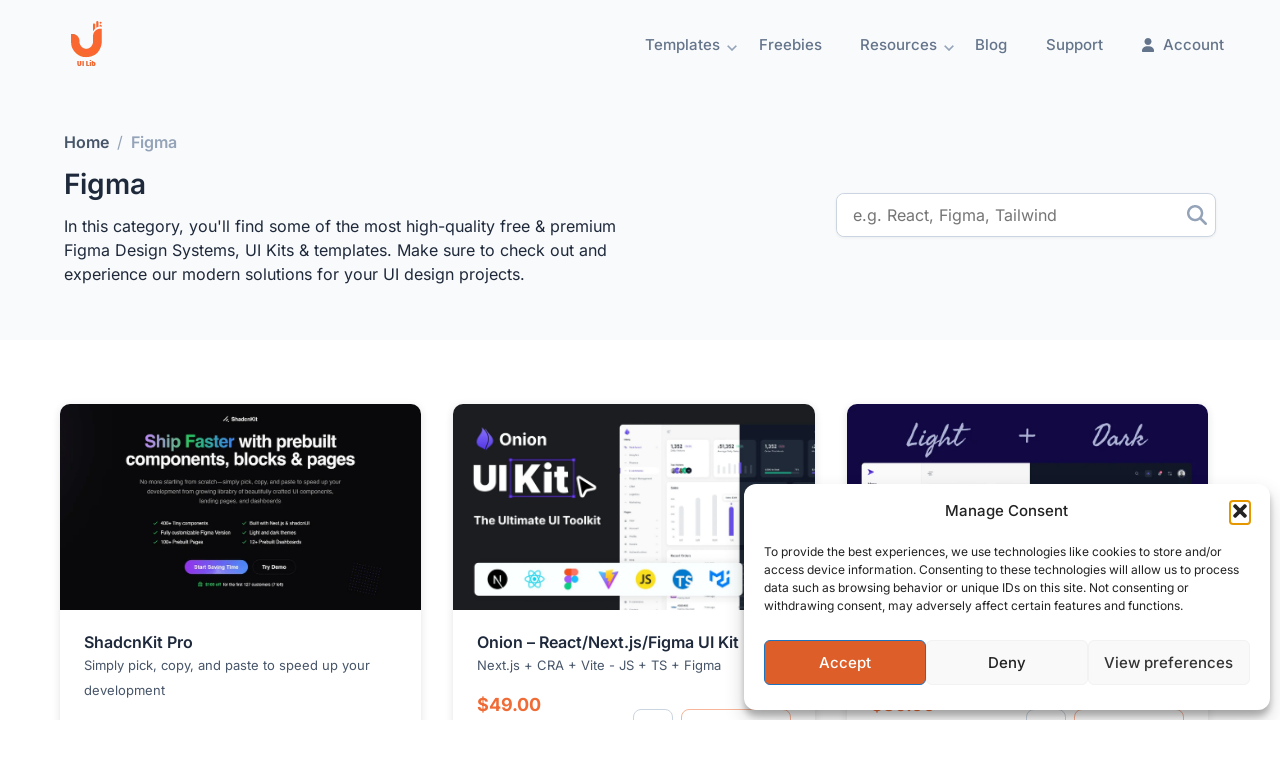

--- FILE ---
content_type: text/html; charset=UTF-8
request_url: https://ui-lib.com/downloads/category/figma/
body_size: 30310
content:
<!doctype html>
<html lang="en-US" prefix="og: https://ogp.me/ns#">

<head>
	<meta charset="UTF-8">
		<meta name="viewport" content="width=device-width, initial-scale=1">
	<link rel="profile" href="https://gmpg.org/xfn/11">
		<style>img:is([sizes="auto" i], [sizes^="auto," i]) { contain-intrinsic-size: 3000px 1500px }</style>
	
<!-- Search Engine Optimization by Rank Math PRO - https://rankmath.com/ -->
<title>Figma Archive - UI-Lib</title>
<meta name="description" content="In this category, you&#039;ll find some of the most high-quality free &amp; premium Figma Design Systems, UI Kits &amp; templates. Make sure to check out and..."/>
<meta name="robots" content="follow, index, max-snippet:-1, max-video-preview:-1, max-image-preview:large"/>
<link rel="canonical" href="https://ui-lib.com/downloads/category/figma/" />
<meta property="og:locale" content="en_US" />
<meta property="og:type" content="article" />
<meta property="og:title" content="Figma Archive - UI-Lib" />
<meta property="og:description" content="In this category, you&#039;ll find some of the most high-quality free &amp; premium Figma Design Systems, UI Kits &amp; templates. Make sure to check out and..." />
<meta property="og:url" content="https://ui-lib.com/downloads/category/figma/" />
<meta property="og:site_name" content="UI Lib" />
<meta property="article:publisher" content="https://www.facebook.com/UILibOfficial" />
<meta property="og:image" content="https://ui-lib.com/wp-content/uploads/2024/04/ui-lib-og-banner.jpg" />
<meta property="og:image:secure_url" content="https://ui-lib.com/wp-content/uploads/2024/04/ui-lib-og-banner.jpg" />
<meta property="og:image:width" content="1200" />
<meta property="og:image:height" content="630" />
<meta property="og:image:type" content="image/jpeg" />
<meta name="twitter:card" content="summary_large_image" />
<meta name="twitter:title" content="Figma Archive - UI-Lib" />
<meta name="twitter:description" content="In this category, you&#039;ll find some of the most high-quality free &amp; premium Figma Design Systems, UI Kits &amp; templates. Make sure to check out and..." />
<meta name="twitter:image" content="https://ui-lib.com/wp-content/uploads/2024/04/ui-lib-og-banner.jpg" />
<meta name="twitter:label1" content="Downloads" />
<meta name="twitter:data1" content="10" />
<script type="application/ld+json" class="rank-math-schema-pro">{"@context":"https://schema.org","@graph":[{"@type":"Organization","@id":"https://ui-lib.com/#organization","name":"UI Lib","url":"https://ui-lib.com","sameAs":["https://www.facebook.com/UILibOfficial"],"logo":{"@type":"ImageObject","@id":"https://ui-lib.com/#logo","url":"https://ui-lib.com/wp-content/uploads/2018/11/Final_Web-01.png","contentUrl":"https://ui-lib.com/wp-content/uploads/2018/11/Final_Web-01.png","caption":"UI Lib","inLanguage":"en-US","width":"60","height":"60"}},{"@type":"WebSite","@id":"https://ui-lib.com/#website","url":"https://ui-lib.com","name":"UI Lib","publisher":{"@id":"https://ui-lib.com/#organization"},"inLanguage":"en-US"},{"@type":"CollectionPage","@id":"https://ui-lib.com/downloads/category/figma/#webpage","url":"https://ui-lib.com/downloads/category/figma/","name":"Figma Archive - UI-Lib","isPartOf":{"@id":"https://ui-lib.com/#website"},"inLanguage":"en-US"}]}</script>
<!-- /Rank Math WordPress SEO plugin -->

<link rel='dns-prefetch' href='//apis.google.com' />
<link rel="alternate" type="application/rss+xml" title="UI Lib &raquo; Feed" href="https://ui-lib.com/feed/" />
<link rel="alternate" type="application/rss+xml" title="UI Lib &raquo; Comments Feed" href="https://ui-lib.com/comments/feed/" />
<link rel="alternate" type="application/rss+xml" title="UI Lib &raquo; Figma Download Category Feed" href="https://ui-lib.com/downloads/category/figma/feed/" />
<script>
window._wpemojiSettings = {"baseUrl":"https:\/\/s.w.org\/images\/core\/emoji\/15.0.3\/72x72\/","ext":".png","svgUrl":"https:\/\/s.w.org\/images\/core\/emoji\/15.0.3\/svg\/","svgExt":".svg","source":{"concatemoji":"https:\/\/ui-lib.com\/wp-includes\/js\/wp-emoji-release.min.js?ver=6.7.2"}};
/*! This file is auto-generated */
!function(i,n){var o,s,e;function c(e){try{var t={supportTests:e,timestamp:(new Date).valueOf()};sessionStorage.setItem(o,JSON.stringify(t))}catch(e){}}function p(e,t,n){e.clearRect(0,0,e.canvas.width,e.canvas.height),e.fillText(t,0,0);var t=new Uint32Array(e.getImageData(0,0,e.canvas.width,e.canvas.height).data),r=(e.clearRect(0,0,e.canvas.width,e.canvas.height),e.fillText(n,0,0),new Uint32Array(e.getImageData(0,0,e.canvas.width,e.canvas.height).data));return t.every(function(e,t){return e===r[t]})}function u(e,t,n){switch(t){case"flag":return n(e,"\ud83c\udff3\ufe0f\u200d\u26a7\ufe0f","\ud83c\udff3\ufe0f\u200b\u26a7\ufe0f")?!1:!n(e,"\ud83c\uddfa\ud83c\uddf3","\ud83c\uddfa\u200b\ud83c\uddf3")&&!n(e,"\ud83c\udff4\udb40\udc67\udb40\udc62\udb40\udc65\udb40\udc6e\udb40\udc67\udb40\udc7f","\ud83c\udff4\u200b\udb40\udc67\u200b\udb40\udc62\u200b\udb40\udc65\u200b\udb40\udc6e\u200b\udb40\udc67\u200b\udb40\udc7f");case"emoji":return!n(e,"\ud83d\udc26\u200d\u2b1b","\ud83d\udc26\u200b\u2b1b")}return!1}function f(e,t,n){var r="undefined"!=typeof WorkerGlobalScope&&self instanceof WorkerGlobalScope?new OffscreenCanvas(300,150):i.createElement("canvas"),a=r.getContext("2d",{willReadFrequently:!0}),o=(a.textBaseline="top",a.font="600 32px Arial",{});return e.forEach(function(e){o[e]=t(a,e,n)}),o}function t(e){var t=i.createElement("script");t.src=e,t.defer=!0,i.head.appendChild(t)}"undefined"!=typeof Promise&&(o="wpEmojiSettingsSupports",s=["flag","emoji"],n.supports={everything:!0,everythingExceptFlag:!0},e=new Promise(function(e){i.addEventListener("DOMContentLoaded",e,{once:!0})}),new Promise(function(t){var n=function(){try{var e=JSON.parse(sessionStorage.getItem(o));if("object"==typeof e&&"number"==typeof e.timestamp&&(new Date).valueOf()<e.timestamp+604800&&"object"==typeof e.supportTests)return e.supportTests}catch(e){}return null}();if(!n){if("undefined"!=typeof Worker&&"undefined"!=typeof OffscreenCanvas&&"undefined"!=typeof URL&&URL.createObjectURL&&"undefined"!=typeof Blob)try{var e="postMessage("+f.toString()+"("+[JSON.stringify(s),u.toString(),p.toString()].join(",")+"));",r=new Blob([e],{type:"text/javascript"}),a=new Worker(URL.createObjectURL(r),{name:"wpTestEmojiSupports"});return void(a.onmessage=function(e){c(n=e.data),a.terminate(),t(n)})}catch(e){}c(n=f(s,u,p))}t(n)}).then(function(e){for(var t in e)n.supports[t]=e[t],n.supports.everything=n.supports.everything&&n.supports[t],"flag"!==t&&(n.supports.everythingExceptFlag=n.supports.everythingExceptFlag&&n.supports[t]);n.supports.everythingExceptFlag=n.supports.everythingExceptFlag&&!n.supports.flag,n.DOMReady=!1,n.readyCallback=function(){n.DOMReady=!0}}).then(function(){return e}).then(function(){var e;n.supports.everything||(n.readyCallback(),(e=n.source||{}).concatemoji?t(e.concatemoji):e.wpemoji&&e.twemoji&&(t(e.twemoji),t(e.wpemoji)))}))}((window,document),window._wpemojiSettings);
</script>

<style id='wp-emoji-styles-inline-css'>

	img.wp-smiley, img.emoji {
		display: inline !important;
		border: none !important;
		box-shadow: none !important;
		height: 1em !important;
		width: 1em !important;
		margin: 0 0.07em !important;
		vertical-align: -0.1em !important;
		background: none !important;
		padding: 0 !important;
	}
</style>
<link rel='stylesheet' id='edd-blocks-css' href='https://ui-lib.com/wp-content/plugins/easy-digital-downloads/includes/blocks/assets/css/edd-blocks.css?ver=3.3.9' media='all' />
<style id='global-styles-inline-css'>
:root{--wp--preset--aspect-ratio--square: 1;--wp--preset--aspect-ratio--4-3: 4/3;--wp--preset--aspect-ratio--3-4: 3/4;--wp--preset--aspect-ratio--3-2: 3/2;--wp--preset--aspect-ratio--2-3: 2/3;--wp--preset--aspect-ratio--16-9: 16/9;--wp--preset--aspect-ratio--9-16: 9/16;--wp--preset--color--black: #000000;--wp--preset--color--cyan-bluish-gray: #abb8c3;--wp--preset--color--white: #ffffff;--wp--preset--color--pale-pink: #f78da7;--wp--preset--color--vivid-red: #cf2e2e;--wp--preset--color--luminous-vivid-orange: #ff6900;--wp--preset--color--luminous-vivid-amber: #fcb900;--wp--preset--color--light-green-cyan: #7bdcb5;--wp--preset--color--vivid-green-cyan: #00d084;--wp--preset--color--pale-cyan-blue: #8ed1fc;--wp--preset--color--vivid-cyan-blue: #0693e3;--wp--preset--color--vivid-purple: #9b51e0;--wp--preset--gradient--vivid-cyan-blue-to-vivid-purple: linear-gradient(135deg,rgba(6,147,227,1) 0%,rgb(155,81,224) 100%);--wp--preset--gradient--light-green-cyan-to-vivid-green-cyan: linear-gradient(135deg,rgb(122,220,180) 0%,rgb(0,208,130) 100%);--wp--preset--gradient--luminous-vivid-amber-to-luminous-vivid-orange: linear-gradient(135deg,rgba(252,185,0,1) 0%,rgba(255,105,0,1) 100%);--wp--preset--gradient--luminous-vivid-orange-to-vivid-red: linear-gradient(135deg,rgba(255,105,0,1) 0%,rgb(207,46,46) 100%);--wp--preset--gradient--very-light-gray-to-cyan-bluish-gray: linear-gradient(135deg,rgb(238,238,238) 0%,rgb(169,184,195) 100%);--wp--preset--gradient--cool-to-warm-spectrum: linear-gradient(135deg,rgb(74,234,220) 0%,rgb(151,120,209) 20%,rgb(207,42,186) 40%,rgb(238,44,130) 60%,rgb(251,105,98) 80%,rgb(254,248,76) 100%);--wp--preset--gradient--blush-light-purple: linear-gradient(135deg,rgb(255,206,236) 0%,rgb(152,150,240) 100%);--wp--preset--gradient--blush-bordeaux: linear-gradient(135deg,rgb(254,205,165) 0%,rgb(254,45,45) 50%,rgb(107,0,62) 100%);--wp--preset--gradient--luminous-dusk: linear-gradient(135deg,rgb(255,203,112) 0%,rgb(199,81,192) 50%,rgb(65,88,208) 100%);--wp--preset--gradient--pale-ocean: linear-gradient(135deg,rgb(255,245,203) 0%,rgb(182,227,212) 50%,rgb(51,167,181) 100%);--wp--preset--gradient--electric-grass: linear-gradient(135deg,rgb(202,248,128) 0%,rgb(113,206,126) 100%);--wp--preset--gradient--midnight: linear-gradient(135deg,rgb(2,3,129) 0%,rgb(40,116,252) 100%);--wp--preset--font-size--small: 13px;--wp--preset--font-size--medium: 20px;--wp--preset--font-size--large: 36px;--wp--preset--font-size--x-large: 42px;--wp--preset--spacing--20: 0.44rem;--wp--preset--spacing--30: 0.67rem;--wp--preset--spacing--40: 1rem;--wp--preset--spacing--50: 1.5rem;--wp--preset--spacing--60: 2.25rem;--wp--preset--spacing--70: 3.38rem;--wp--preset--spacing--80: 5.06rem;--wp--preset--shadow--natural: 6px 6px 9px rgba(0, 0, 0, 0.2);--wp--preset--shadow--deep: 12px 12px 50px rgba(0, 0, 0, 0.4);--wp--preset--shadow--sharp: 6px 6px 0px rgba(0, 0, 0, 0.2);--wp--preset--shadow--outlined: 6px 6px 0px -3px rgba(255, 255, 255, 1), 6px 6px rgba(0, 0, 0, 1);--wp--preset--shadow--crisp: 6px 6px 0px rgba(0, 0, 0, 1);}:root { --wp--style--global--content-size: 800px;--wp--style--global--wide-size: 1200px; }:where(body) { margin: 0; }.wp-site-blocks > .alignleft { float: left; margin-right: 2em; }.wp-site-blocks > .alignright { float: right; margin-left: 2em; }.wp-site-blocks > .aligncenter { justify-content: center; margin-left: auto; margin-right: auto; }:where(.wp-site-blocks) > * { margin-block-start: 24px; margin-block-end: 0; }:where(.wp-site-blocks) > :first-child { margin-block-start: 0; }:where(.wp-site-blocks) > :last-child { margin-block-end: 0; }:root { --wp--style--block-gap: 24px; }:root :where(.is-layout-flow) > :first-child{margin-block-start: 0;}:root :where(.is-layout-flow) > :last-child{margin-block-end: 0;}:root :where(.is-layout-flow) > *{margin-block-start: 24px;margin-block-end: 0;}:root :where(.is-layout-constrained) > :first-child{margin-block-start: 0;}:root :where(.is-layout-constrained) > :last-child{margin-block-end: 0;}:root :where(.is-layout-constrained) > *{margin-block-start: 24px;margin-block-end: 0;}:root :where(.is-layout-flex){gap: 24px;}:root :where(.is-layout-grid){gap: 24px;}.is-layout-flow > .alignleft{float: left;margin-inline-start: 0;margin-inline-end: 2em;}.is-layout-flow > .alignright{float: right;margin-inline-start: 2em;margin-inline-end: 0;}.is-layout-flow > .aligncenter{margin-left: auto !important;margin-right: auto !important;}.is-layout-constrained > .alignleft{float: left;margin-inline-start: 0;margin-inline-end: 2em;}.is-layout-constrained > .alignright{float: right;margin-inline-start: 2em;margin-inline-end: 0;}.is-layout-constrained > .aligncenter{margin-left: auto !important;margin-right: auto !important;}.is-layout-constrained > :where(:not(.alignleft):not(.alignright):not(.alignfull)){max-width: var(--wp--style--global--content-size);margin-left: auto !important;margin-right: auto !important;}.is-layout-constrained > .alignwide{max-width: var(--wp--style--global--wide-size);}body .is-layout-flex{display: flex;}.is-layout-flex{flex-wrap: wrap;align-items: center;}.is-layout-flex > :is(*, div){margin: 0;}body .is-layout-grid{display: grid;}.is-layout-grid > :is(*, div){margin: 0;}body{padding-top: 0px;padding-right: 0px;padding-bottom: 0px;padding-left: 0px;}a:where(:not(.wp-element-button)){text-decoration: underline;}:root :where(.wp-element-button, .wp-block-button__link){background-color: #32373c;border-width: 0;color: #fff;font-family: inherit;font-size: inherit;line-height: inherit;padding: calc(0.667em + 2px) calc(1.333em + 2px);text-decoration: none;}.has-black-color{color: var(--wp--preset--color--black) !important;}.has-cyan-bluish-gray-color{color: var(--wp--preset--color--cyan-bluish-gray) !important;}.has-white-color{color: var(--wp--preset--color--white) !important;}.has-pale-pink-color{color: var(--wp--preset--color--pale-pink) !important;}.has-vivid-red-color{color: var(--wp--preset--color--vivid-red) !important;}.has-luminous-vivid-orange-color{color: var(--wp--preset--color--luminous-vivid-orange) !important;}.has-luminous-vivid-amber-color{color: var(--wp--preset--color--luminous-vivid-amber) !important;}.has-light-green-cyan-color{color: var(--wp--preset--color--light-green-cyan) !important;}.has-vivid-green-cyan-color{color: var(--wp--preset--color--vivid-green-cyan) !important;}.has-pale-cyan-blue-color{color: var(--wp--preset--color--pale-cyan-blue) !important;}.has-vivid-cyan-blue-color{color: var(--wp--preset--color--vivid-cyan-blue) !important;}.has-vivid-purple-color{color: var(--wp--preset--color--vivid-purple) !important;}.has-black-background-color{background-color: var(--wp--preset--color--black) !important;}.has-cyan-bluish-gray-background-color{background-color: var(--wp--preset--color--cyan-bluish-gray) !important;}.has-white-background-color{background-color: var(--wp--preset--color--white) !important;}.has-pale-pink-background-color{background-color: var(--wp--preset--color--pale-pink) !important;}.has-vivid-red-background-color{background-color: var(--wp--preset--color--vivid-red) !important;}.has-luminous-vivid-orange-background-color{background-color: var(--wp--preset--color--luminous-vivid-orange) !important;}.has-luminous-vivid-amber-background-color{background-color: var(--wp--preset--color--luminous-vivid-amber) !important;}.has-light-green-cyan-background-color{background-color: var(--wp--preset--color--light-green-cyan) !important;}.has-vivid-green-cyan-background-color{background-color: var(--wp--preset--color--vivid-green-cyan) !important;}.has-pale-cyan-blue-background-color{background-color: var(--wp--preset--color--pale-cyan-blue) !important;}.has-vivid-cyan-blue-background-color{background-color: var(--wp--preset--color--vivid-cyan-blue) !important;}.has-vivid-purple-background-color{background-color: var(--wp--preset--color--vivid-purple) !important;}.has-black-border-color{border-color: var(--wp--preset--color--black) !important;}.has-cyan-bluish-gray-border-color{border-color: var(--wp--preset--color--cyan-bluish-gray) !important;}.has-white-border-color{border-color: var(--wp--preset--color--white) !important;}.has-pale-pink-border-color{border-color: var(--wp--preset--color--pale-pink) !important;}.has-vivid-red-border-color{border-color: var(--wp--preset--color--vivid-red) !important;}.has-luminous-vivid-orange-border-color{border-color: var(--wp--preset--color--luminous-vivid-orange) !important;}.has-luminous-vivid-amber-border-color{border-color: var(--wp--preset--color--luminous-vivid-amber) !important;}.has-light-green-cyan-border-color{border-color: var(--wp--preset--color--light-green-cyan) !important;}.has-vivid-green-cyan-border-color{border-color: var(--wp--preset--color--vivid-green-cyan) !important;}.has-pale-cyan-blue-border-color{border-color: var(--wp--preset--color--pale-cyan-blue) !important;}.has-vivid-cyan-blue-border-color{border-color: var(--wp--preset--color--vivid-cyan-blue) !important;}.has-vivid-purple-border-color{border-color: var(--wp--preset--color--vivid-purple) !important;}.has-vivid-cyan-blue-to-vivid-purple-gradient-background{background: var(--wp--preset--gradient--vivid-cyan-blue-to-vivid-purple) !important;}.has-light-green-cyan-to-vivid-green-cyan-gradient-background{background: var(--wp--preset--gradient--light-green-cyan-to-vivid-green-cyan) !important;}.has-luminous-vivid-amber-to-luminous-vivid-orange-gradient-background{background: var(--wp--preset--gradient--luminous-vivid-amber-to-luminous-vivid-orange) !important;}.has-luminous-vivid-orange-to-vivid-red-gradient-background{background: var(--wp--preset--gradient--luminous-vivid-orange-to-vivid-red) !important;}.has-very-light-gray-to-cyan-bluish-gray-gradient-background{background: var(--wp--preset--gradient--very-light-gray-to-cyan-bluish-gray) !important;}.has-cool-to-warm-spectrum-gradient-background{background: var(--wp--preset--gradient--cool-to-warm-spectrum) !important;}.has-blush-light-purple-gradient-background{background: var(--wp--preset--gradient--blush-light-purple) !important;}.has-blush-bordeaux-gradient-background{background: var(--wp--preset--gradient--blush-bordeaux) !important;}.has-luminous-dusk-gradient-background{background: var(--wp--preset--gradient--luminous-dusk) !important;}.has-pale-ocean-gradient-background{background: var(--wp--preset--gradient--pale-ocean) !important;}.has-electric-grass-gradient-background{background: var(--wp--preset--gradient--electric-grass) !important;}.has-midnight-gradient-background{background: var(--wp--preset--gradient--midnight) !important;}.has-small-font-size{font-size: var(--wp--preset--font-size--small) !important;}.has-medium-font-size{font-size: var(--wp--preset--font-size--medium) !important;}.has-large-font-size{font-size: var(--wp--preset--font-size--large) !important;}.has-x-large-font-size{font-size: var(--wp--preset--font-size--x-large) !important;}
:root :where(.wp-block-pullquote){font-size: 1.5em;line-height: 1.6;}
</style>
<link rel='stylesheet' id='ul-edd-widgets-reset-css' href='https://ui-lib.com/wp-content/plugins/edd-widgets/assets/css/reset.css?ver=0.0.1' media='all' />
<link rel='stylesheet' id='ul-edd-widgets-utilities-css' href='https://ui-lib.com/wp-content/plugins/edd-widgets/assets/css/uilib-utilities.css?ver=0.0.1' media='all' />
<link rel='stylesheet' id='ul-edd-widgets-style-css' href='https://ui-lib.com/wp-content/plugins/edd-widgets/assets/css/style.css?ver=0.0.1' media='all' />
<link rel='stylesheet' id='edd-styles-css' href='https://ui-lib.com/wp-content/plugins/easy-digital-downloads/assets/css/edd.min.css?ver=3.3.9' media='all' />
<link rel='stylesheet' id='cmplz-general-css' href='https://ui-lib.com/wp-content/plugins/complianz-gdpr/assets/css/cookieblocker.min.css?ver=1764431582' media='all' />
<link rel='stylesheet' id='edd-slg-public-style-css' href='https://ui-lib.com/wp-content/plugins/edd-social-login/includes/css/style-public.css?ver=2.2.5' media='all' />
<link rel='stylesheet' id='smartpay-paddle-edd-css' href='https://ui-lib.com/wp-content/plugins/wp-smartpay-edd/assets/css/smartpay-paddle-edd.css?ver=6.7.2' media='all' />
<link rel='stylesheet' id='dashicons-css' href='https://ui-lib.com/wp-includes/css/dashicons.min.css?ver=6.7.2' media='all' />
<link rel='stylesheet' id='edd-reviews-css' href='https://ui-lib.com/wp-content/plugins/edd-reviews/assets/css/edd-reviews.min.css?ver=2.2.3' media='all' />
<link rel='stylesheet' id='hello-elementor-theme-style-css' href='https://ui-lib.com/wp-content/themes/hello-elementor/theme.min.css?ver=3.3.0' media='all' />
<link rel='stylesheet' id='hello-elementor-header-footer-css' href='https://ui-lib.com/wp-content/themes/hello-elementor/header-footer.min.css?ver=3.3.0' media='all' />
<link rel='stylesheet' id='elementor-frontend-css' href='https://ui-lib.com/wp-content/uploads/elementor/css/custom-frontend.min.css?ver=1750581405' media='all' />
<link rel='stylesheet' id='elementor-post-87016-css' href='https://ui-lib.com/wp-content/uploads/elementor/css/post-87016.css?ver=1750581406' media='all' />
<link rel='stylesheet' id='elementor-gf-local-inter-css' href='https://ui-lib.com/wp-content/uploads/elementor/google-fonts/css/inter.css?ver=1743917766' media='all' />
<script src="https://ui-lib.com/wp-includes/js/jquery/jquery.min.js?ver=3.7.1" id="jquery-core-js"></script>
<script src="https://ui-lib.com/wp-includes/js/jquery/jquery-migrate.min.js?ver=3.4.1" id="jquery-migrate-js"></script>
<script src="https://apis.google.com/js/api:client.js?ver=1768323054" id="edd-slg-google-api-client-js-js"></script>
<script src="https://ui-lib.com/wp-content/plugins/wp-smartpay-edd/assets/js/smartpay-paddle-edd.js?ver=6.7.2" id="smartpay-paddle-edd-js"></script>
<link rel="https://api.w.org/" href="https://ui-lib.com/wp-json/" /><link rel="alternate" title="JSON" type="application/json" href="https://ui-lib.com/wp-json/wp/v2/edd-categories/171" /><link rel="EditURI" type="application/rsd+xml" title="RSD" href="https://ui-lib.com/xmlrpc.php?rsd" />
<meta name="generator" content="WordPress 6.7.2" />
<meta name="generator" content="Easy Digital Downloads v3.3.9" />
			<style>.cmplz-hidden {
					display: none !important;
				}</style>    <!-- Google tag (gtag.js) -->
    <script type="text/plain" data-service="google-analytics" data-category="statistics" async data-cmplz-src="https://www.googletagmanager.com/gtag/js?id=G-NEDRHLFYKB"></script>
    <script>
        window.dataLayer = window.dataLayer || [];

        function gtag() {
            dataLayer.push(arguments);
        }
        gtag('js', new Date());

        gtag('config', 'G-NEDRHLFYKB');
    </script>
<meta name="generator" content="Elementor 3.29.2; features: additional_custom_breakpoints, e_local_google_fonts; settings: css_print_method-external, google_font-enabled, font_display-swap">
			<style>
				.e-con.e-parent:nth-of-type(n+4):not(.e-lazyloaded):not(.e-no-lazyload),
				.e-con.e-parent:nth-of-type(n+4):not(.e-lazyloaded):not(.e-no-lazyload) * {
					background-image: none !important;
				}
				@media screen and (max-height: 1024px) {
					.e-con.e-parent:nth-of-type(n+3):not(.e-lazyloaded):not(.e-no-lazyload),
					.e-con.e-parent:nth-of-type(n+3):not(.e-lazyloaded):not(.e-no-lazyload) * {
						background-image: none !important;
					}
				}
				@media screen and (max-height: 640px) {
					.e-con.e-parent:nth-of-type(n+2):not(.e-lazyloaded):not(.e-no-lazyload),
					.e-con.e-parent:nth-of-type(n+2):not(.e-lazyloaded):not(.e-no-lazyload) * {
						background-image: none !important;
					}
				}
			</style>
			<link rel="icon" href="https://ui-lib.com/wp-content/uploads/2018/11/Final_Web-01.png" sizes="32x32" />
<link rel="icon" href="https://ui-lib.com/wp-content/uploads/2018/11/Final_Web-01.png" sizes="192x192" />
<link rel="apple-touch-icon" href="https://ui-lib.com/wp-content/uploads/2018/11/Final_Web-01.png" />
<meta name="msapplication-TileImage" content="https://ui-lib.com/wp-content/uploads/2018/11/Final_Web-01.png" />
</head>

<body data-cmplz=1 class="archive tax-download_category term-figma term-171 wp-embed-responsive edd-js-none theme-default elementor-default elementor-kit-87016">

		<style>.edd-js-none .edd-has-js, .edd-js .edd-no-js, body.edd-js input.edd-no-js { display: none; }</style>
	<script>/* <![CDATA[ */(function(){var c = document.body.classList;c.remove('edd-js-none');c.add('edd-js');})();/* ]]> */</script>
	
	<a class="skip-link screen-reader-text" href="#content">
		Skip to content</a>
	<div class="ul-header-wrap" id="ul-header-wrap">
		<div class="container d-flex align-items-center h-100 px-3">
			<div class="ul-logo">
				<a href="https://ui-lib.com"><img src="https://ui-lib.com/wp-content/uploads/2018/11/Final_Web-01.png" alt="UI Lib"></a>
			</div>
			<div class="m-auto"></div>

			<!-- nav toggle button for mobile -->
			<div id="ul-nav-toggle" class="ul-nav-toggle">
				<svg height="20" width="20" xmlns="http://www.w3.org/2000/svg" viewBox="0 0 448 512">
					<path d="M0 88C0 74.75 10.75 64 24 64H424C437.3 64 448 74.75 448 88C448 101.3 437.3 112 424 112H24C10.75 112 0 101.3 0 88zM0 248C0 234.7 10.75 224 24 224H424C437.3 224 448 234.7 448 248C448 261.3 437.3 272 424 272H24C10.75 272 0 261.3 0 248zM424 432H24C10.75 432 0 421.3 0 408C0 394.7 10.75 384 24 384H424C437.3 384 448 394.7 448 408C448 421.3 437.3 432 424 432z" />
				</svg>
			</div>
			<div id="ul-site-navigation-wrap" class="ul-site-navigation-wrap">
				<!-- nav close button for mobile -->
				<a id="ul-nav-close" class="ul-nav-close px-2 py-2 align-items-center justify-content-center" href="#">
					<svg height="16" width="16" xmlns="http://www.w3.org/2000/svg" viewBox="0 0 320 512">
						<path fill="currentColor" d="M310.6 361.4c12.5 12.5 12.5 32.75 0 45.25C304.4 412.9 296.2 416 288 416s-16.38-3.125-22.62-9.375L160 301.3L54.63 406.6C48.38 412.9 40.19 416 32 416S15.63 412.9 9.375 406.6c-12.5-12.5-12.5-32.75 0-45.25l105.4-105.4L9.375 150.6c-12.5-12.5-12.5-32.75 0-45.25s32.75-12.5 45.25 0L160 210.8l105.4-105.4c12.5-12.5 32.75-12.5 45.25 0s12.5 32.75 0 45.25l-105.4 105.4L310.6 361.4z" />
					</svg>
				</a>
				<div class="ul-site-navigation">
					<!-- nav menu -->
					<div class="menu-primary-container"><ul id="menu-primary" class="ul-menu"><li id="menu-item-86948" class="submenu1 menu-item menu-item-type-custom menu-item-object-custom current-menu-ancestor current-menu-parent menu-item-has-children menu-item-86948"><a href="#">Templates</a>
<ul class="sub-menu">
	<li id="menu-item-86949" class="icon react menu-item menu-item-type-custom menu-item-object-custom menu-item-86949"><a href="https://ui-lib.com/downloads/category/react/">React</a></li>
	<li id="menu-item-86951" class="icon vue menu-item menu-item-type-custom menu-item-object-custom menu-item-86951"><a href="https://ui-lib.com/downloads/category/vue-themes/">Vue</a></li>
	<li id="menu-item-86952" class="icon angular menu-item menu-item-type-custom menu-item-object-custom menu-item-86952"><a href="https://ui-lib.com/downloads/category/angular/">Angular</a></li>
	<li id="menu-item-87929" class="icon laravel menu-item menu-item-type-custom menu-item-object-custom menu-item-87929"><a href="https://ui-lib.com/downloads/category/laravel">Laravel</a></li>
	<li id="menu-item-87928" class="icon figma menu-item menu-item-type-custom menu-item-object-custom current-menu-item menu-item-87928"><a href="https://ui-lib.com/downloads/category/figma" aria-current="page">Figma</a></li>
</ul>
</li>
<li id="menu-item-86953" class="menu-item menu-item-type-custom menu-item-object-custom menu-item-86953"><a href="https://ui-lib.com/downloads/category/free-templates/">Freebies</a></li>
<li id="menu-item-86950" class="menu-item menu-item-type-custom menu-item-object-custom menu-item-has-children menu-item-86950"><a href="#">Resources</a>
<ul class="sub-menu">
	<li id="menu-item-88448" class="menu-item menu-item-type-custom menu-item-object-custom menu-item-88448"><a href="https://kit.shadcnui.com/">Shadcn UI Kit</a></li>
	<li id="menu-item-88449" class="menu-item menu-item-type-custom menu-item-object-custom menu-item-88449"><a href="https://getbazaar.io/">Ecommerce Solution &#8211; Bazaar CMS</a></li>
	<li id="menu-item-88450" class="menu-item menu-item-type-custom menu-item-object-custom menu-item-88450"><a href="https://template.getbazaar.io/">Ecommerce Template &#8211; Bazaar</a></li>
	<li id="menu-item-88694" class="menu-item menu-item-type-custom menu-item-object-custom menu-item-88694"><a href="https://motionlaps.ai">AI Video Generator</a></li>
</ul>
</li>
<li id="menu-item-86944" class="menu-item menu-item-type-custom menu-item-object-custom menu-item-86944"><a href="https://ui-lib.com/blog">Blog</a></li>
<li id="menu-item-87223" class="menu-item menu-item-type-custom menu-item-object-custom menu-item-87223"><a href="https://support.ui-lib.com">Support</a></li>
</ul></div>
					<!-- user login and account -->
					<a href="#" class="header-login-btn open-login-popup d-flex align-items-center">
						<svg class="me-2" height="14px" width="14px" xmlns="http://www.w3.org/2000/svg" viewBox="0 0 448 512"><path style="
						fill: currentColor;" d="M224 256c70.7 0 128-57.3 128-128S294.7 0 224 0S96 57.3 96 128s57.3 128 128 128zm-45.7 48C79.8 304 0 383.8 0 482.3C0 498.7 13.3 512 29.7 512H418.3c16.4 0 29.7-13.3 29.7-29.7C448 383.8 368.2 304 269.7 304H178.3z"></path></svg>
						<span>Account</span>
					</a>
									</div>
			</div>
		</div>

	</div>
<section style="margin-top: 90px;" class="section-title mb-5">
    <div class="container px-4">
        <div class="row align-items-center">
            <div class="col-md-6">
                <div class="breadcrumb">
                    <ul>
                        <li><a class="fw-semibold text-muted" href="/">Home</a></li>
                        <li class="text-disabled fw-semibold">Figma</li>
                    </ul>
                </div>

                <h1 class="page-title">Figma</h1>
                <p class="category-description">In this category, you'll find some of the most high-quality free &amp; premium Figma Design Systems, UI Kits &amp; templates. Make sure to check out and experience our modern solutions for your UI design projects.</p>


            </div>

            <div class="col-md-6 d-flex justify-content-lg-end">
                
	<div class="search-form-container ">
		<form role="search" action="https://ui-lib.com/" method="get" class=" d-flex">
			<input type="text" name="s" placeholder="e.g. React, Figma, Tailwind" />
			<input type="hidden" name="post_type" value="download" /> <!-- // hidden 'download' value -->
			<button type="submit" alt="Search" class="search-submit-btn d-flex align-items-center">
				<svg height="20" fill="currentColor" xmlns="http://www.w3.org/2000/svg" viewBox="0 0 512 512">
					<path d="M416 208c0 45.9-14.9 88.3-40 122.7L502.6 457.4c12.5 12.5 12.5 32.8 0 45.3s-32.8 12.5-45.3 0L330.7 376c-34.4 25.2-76.8 40-122.7 40C93.1 416 0 322.9 0 208S93.1 0 208 0S416 93.1 416 208zM208 352c79.5 0 144-64.5 144-144s-64.5-144-144-144S64 128.5 64 208s64.5 144 144 144z" />
				</svg>
			</button>
		</form>
	</div>
            </div>
        </div>

    </div>
</section>

<div class="container">
    
	<div class="download-grid-conatiner">
		<div class="row">
							<div class="download-post-wrap">
					<div class="download-post-item">
	<div class="download-post-thumb">
		<a href="https://ui-lib.com/downloads/shadcnkit-pro/">
			<img fetchpriority="high" width="880" height="501" src="https://ui-lib.com/wp-content/uploads/edd/2025/04/shadcnkit-pro-by-ui-lib.png" class="attachment- size- wp-post-image" alt="ShadcnKit Pro" decoding="async" srcset="https://ui-lib.com/wp-content/uploads/edd/2025/04/shadcnkit-pro-by-ui-lib.png 880w, https://ui-lib.com/wp-content/uploads/edd/2025/04/shadcnkit-pro-by-ui-lib-300x171.png 300w, https://ui-lib.com/wp-content/uploads/edd/2025/04/shadcnkit-pro-by-ui-lib-768x437.png 768w" sizes="(max-width: 880px) 100vw, 880px" />		</a>
	</div>

	<div class="download-post-info mx-4 my-3">
		<div class="download-title-sub mb-3">
			<h6 class="mb-0"><a href="https://ui-lib.com/downloads/shadcnkit-pro/">ShadcnKit Pro</a></h6>
			<small class="text-muted">Simply pick, copy, and paste to speed up your development</small>
		</div>

		<div class="price-links d-flex">
			<div class="">
				<!-- PRICE -->
				<div class="item-price color-primary mb-2">
											<span class="fw-bold"><span class="edd_price" id="edd_price_88651">&#36;99.00</span></span>
									</div>
				
				<!-- RATING AND SALES -->
				<div class="d-flex">
										<div class="ratings d-flex align-items-center me-3">
													<small class="text-muted">No reviews yet</small>
											</div>
					<div class="sales d-flex align-items-center">
						<svg height="14" class="text-disabled me-2" xmlns="http://www.w3.org/2000/svg" viewBox="0 0 512 512">
							<path fill="currentColor" d="M480 352h-133.5l-45.25 45.25C289.2 409.3 273.1 416 256 416s-33.16-6.656-45.25-18.75L165.5 352H32c-17.67 0-32 14.33-32 32v96c0 17.67 14.33 32 32 32h448c17.67 0 32-14.33 32-32v-96C512 366.3 497.7 352 480 352zM432 456c-13.2 0-24-10.8-24-24c0-13.2 10.8-24 24-24s24 10.8 24 24C456 445.2 445.2 456 432 456zM233.4 374.6C239.6 380.9 247.8 384 256 384s16.38-3.125 22.62-9.375l128-128c12.49-12.5 12.49-32.75 0-45.25c-12.5-12.5-32.76-12.5-45.25 0L288 274.8V32c0-17.67-14.33-32-32-32C238.3 0 224 14.33 224 32v242.8L150.6 201.4c-12.49-12.5-32.75-12.5-45.25 0c-12.49 12.5-12.49 32.75 0 45.25L233.4 374.6z" />
						</svg>
						<span class="text-muted">94</span>
					</div>
				</div>

			</div>


			<div class="download-post-links d-flex align-items-center">
				<span class="more-details me-2">
					<a class="btn btn-outline icon-btn" href="https://ui-lib.com/downloads/shadcnkit-pro/">
						<svg height="16" class="text-muted" xmlns="http://www.w3.org/2000/svg" viewBox="0 0 576 512">
							<path fill="currentColor" d="M0 64C0 28.65 28.65 0 64 0H224V128C224 145.7 238.3 160 256 160H384V198.6C310.1 219.5 256 287.4 256 368C256 427.1 285.1 479.3 329.7 511.3C326.6 511.7 323.3 512 320 512H64C28.65 512 0 483.3 0 448V64zM256 128V0L384 128H256zM288 368C288 288.5 352.5 224 432 224C511.5 224 576 288.5 576 368C576 447.5 511.5 512 432 512C352.5 512 288 447.5 288 368zM432 320C445.3 320 456 309.3 456 296C456 282.7 445.3 272 432 272C418.7 272 408 282.7 408 296C408 309.3 418.7 320 432 320zM416 384L416 432C407.2 432 400 439.2 400 448C400 456.8 407.2 464 416 464H448C456.8 464 464 456.8 464 448C464 439.2 456.8 432 448 432V368C448 359.2 440.8 352 432 352H416C407.2 352 400 359.2 400 368C400 376.8 407.2 384 416 384z" />
						</svg>
					</a>
				</span>

									<span class="preview-link">
						<a class="btn btn-outline btn-primary fw-semibold" href="https://kit.shadcnui.com/" target="_blank">Preview</a>
					</span>
				

			</div>
		</div>

	</div>
</div>				</div>
							<div class="download-post-wrap">
					<div class="download-post-item">
	<div class="download-post-thumb">
		<a href="https://ui-lib.com/downloads/onion-ui-kit/">
			<img width="1760" height="1000" src="https://ui-lib.com/wp-content/uploads/edd/2024/02/onion-nextjs-figma-ui-kit.jpg" class="attachment- size- wp-post-image" alt="Onion &#8211; React/Next.js/Figma UI Kit" decoding="async" srcset="https://ui-lib.com/wp-content/uploads/edd/2024/02/onion-nextjs-figma-ui-kit.jpg 1760w, https://ui-lib.com/wp-content/uploads/edd/2024/02/onion-nextjs-figma-ui-kit-300x170.jpg 300w, https://ui-lib.com/wp-content/uploads/edd/2024/02/onion-nextjs-figma-ui-kit-1024x582.jpg 1024w, https://ui-lib.com/wp-content/uploads/edd/2024/02/onion-nextjs-figma-ui-kit-768x436.jpg 768w, https://ui-lib.com/wp-content/uploads/edd/2024/02/onion-nextjs-figma-ui-kit-1536x873.jpg 1536w" sizes="(max-width: 1760px) 100vw, 1760px" />		</a>
	</div>

	<div class="download-post-info mx-4 my-3">
		<div class="download-title-sub mb-3">
			<h6 class="mb-0"><a href="https://ui-lib.com/downloads/onion-ui-kit/">Onion &#8211; React/Next.js/Figma UI Kit</a></h6>
			<small class="text-muted">Next.js + CRA + Vite - JS + TS + Figma</small>
		</div>

		<div class="price-links d-flex">
			<div class="">
				<!-- PRICE -->
				<div class="item-price color-primary mb-2">
											<span class="fw-bold"><span class="edd_price" id="edd_price_88376">&#36;49.00</span></span>
									</div>
				
				<!-- RATING AND SALES -->
				<div class="d-flex">
										<div class="ratings d-flex align-items-center me-3">
													<svg class="text-disabled me-2" height="14" xmlns="http://www.w3.org/2000/svg" viewBox="0 0 576 512">
								<path fill="currentColor" d="M381.2 150.3L524.9 171.5C536.8 173.2 546.8 181.6 550.6 193.1C554.4 204.7 551.3 217.3 542.7 225.9L438.5 328.1L463.1 474.7C465.1 486.7 460.2 498.9 450.2 506C440.3 513.1 427.2 514 416.5 508.3L288.1 439.8L159.8 508.3C149 514 135.9 513.1 126 506C116.1 498.9 111.1 486.7 113.2 474.7L137.8 328.1L33.58 225.9C24.97 217.3 21.91 204.7 25.69 193.1C29.46 181.6 39.43 173.2 51.42 171.5L195 150.3L259.4 17.97C264.7 6.954 275.9-.0391 288.1-.0391C300.4-.0391 311.6 6.954 316.9 17.97L381.2 150.3z" />
							</svg>
							<span class="text-muted">5.00/5</span>
											</div>
					<div class="sales d-flex align-items-center">
						<svg height="14" class="text-disabled me-2" xmlns="http://www.w3.org/2000/svg" viewBox="0 0 512 512">
							<path fill="currentColor" d="M480 352h-133.5l-45.25 45.25C289.2 409.3 273.1 416 256 416s-33.16-6.656-45.25-18.75L165.5 352H32c-17.67 0-32 14.33-32 32v96c0 17.67 14.33 32 32 32h448c17.67 0 32-14.33 32-32v-96C512 366.3 497.7 352 480 352zM432 456c-13.2 0-24-10.8-24-24c0-13.2 10.8-24 24-24s24 10.8 24 24C456 445.2 445.2 456 432 456zM233.4 374.6C239.6 380.9 247.8 384 256 384s16.38-3.125 22.62-9.375l128-128c12.49-12.5 12.49-32.75 0-45.25c-12.5-12.5-32.76-12.5-45.25 0L288 274.8V32c0-17.67-14.33-32-32-32C238.3 0 224 14.33 224 32v242.8L150.6 201.4c-12.49-12.5-32.75-12.5-45.25 0c-12.49 12.5-12.49 32.75 0 45.25L233.4 374.6z" />
						</svg>
						<span class="text-muted">10</span>
					</div>
				</div>

			</div>


			<div class="download-post-links d-flex align-items-center">
				<span class="more-details me-2">
					<a class="btn btn-outline icon-btn" href="https://ui-lib.com/downloads/onion-ui-kit/">
						<svg height="16" class="text-muted" xmlns="http://www.w3.org/2000/svg" viewBox="0 0 576 512">
							<path fill="currentColor" d="M0 64C0 28.65 28.65 0 64 0H224V128C224 145.7 238.3 160 256 160H384V198.6C310.1 219.5 256 287.4 256 368C256 427.1 285.1 479.3 329.7 511.3C326.6 511.7 323.3 512 320 512H64C28.65 512 0 483.3 0 448V64zM256 128V0L384 128H256zM288 368C288 288.5 352.5 224 432 224C511.5 224 576 288.5 576 368C576 447.5 511.5 512 432 512C352.5 512 288 447.5 288 368zM432 320C445.3 320 456 309.3 456 296C456 282.7 445.3 272 432 272C418.7 272 408 282.7 408 296C408 309.3 418.7 320 432 320zM416 384L416 432C407.2 432 400 439.2 400 448C400 456.8 407.2 464 416 464H448C456.8 464 464 456.8 464 448C464 439.2 456.8 432 448 432V368C448 359.2 440.8 352 432 352H416C407.2 352 400 359.2 400 368C400 376.8 407.2 384 416 384z" />
						</svg>
					</a>
				</span>

									<span class="preview-link">
						<a class="btn btn-outline btn-primary fw-semibold" href="https://www.onionui.com/" target="_blank">Preview</a>
					</span>
				

			</div>
		</div>

	</div>
</div>				</div>
							<div class="download-post-wrap">
					<div class="download-post-item">
	<div class="download-post-thumb">
		<a href="https://ui-lib.com/downloads/quickframe-figma-ui-kit/">
			<img width="880" height="500" src="https://ui-lib.com/wp-content/uploads/edd/2023/12/quickframe-figma-ui-kit.jpg" class="attachment- size- wp-post-image" alt="QuickFrame Figma UI Kit" decoding="async" srcset="https://ui-lib.com/wp-content/uploads/edd/2023/12/quickframe-figma-ui-kit.jpg 880w, https://ui-lib.com/wp-content/uploads/edd/2023/12/quickframe-figma-ui-kit-300x170.jpg 300w, https://ui-lib.com/wp-content/uploads/edd/2023/12/quickframe-figma-ui-kit-768x436.jpg 768w" sizes="(max-width: 880px) 100vw, 880px" />		</a>
	</div>

	<div class="download-post-info mx-4 my-3">
		<div class="download-title-sub mb-3">
			<h6 class="mb-0"><a href="https://ui-lib.com/downloads/quickframe-figma-ui-kit/">QuickFrame Figma UI Kit</a></h6>
			<small class="text-muted">Premium Figma UI Kits</small>
		</div>

		<div class="price-links d-flex">
			<div class="">
				<!-- PRICE -->
				<div class="item-price color-primary mb-2">
											<span class="fw-bold"><span class="edd_price" id="edd_price_88331">&#36;39.00</span></span>
									</div>
				
				<!-- RATING AND SALES -->
				<div class="d-flex">
										<div class="ratings d-flex align-items-center me-3">
													<small class="text-muted">No reviews yet</small>
											</div>
					<div class="sales d-flex align-items-center">
						<svg height="14" class="text-disabled me-2" xmlns="http://www.w3.org/2000/svg" viewBox="0 0 512 512">
							<path fill="currentColor" d="M480 352h-133.5l-45.25 45.25C289.2 409.3 273.1 416 256 416s-33.16-6.656-45.25-18.75L165.5 352H32c-17.67 0-32 14.33-32 32v96c0 17.67 14.33 32 32 32h448c17.67 0 32-14.33 32-32v-96C512 366.3 497.7 352 480 352zM432 456c-13.2 0-24-10.8-24-24c0-13.2 10.8-24 24-24s24 10.8 24 24C456 445.2 445.2 456 432 456zM233.4 374.6C239.6 380.9 247.8 384 256 384s16.38-3.125 22.62-9.375l128-128c12.49-12.5 12.49-32.75 0-45.25c-12.5-12.5-32.76-12.5-45.25 0L288 274.8V32c0-17.67-14.33-32-32-32C238.3 0 224 14.33 224 32v242.8L150.6 201.4c-12.49-12.5-32.75-12.5-45.25 0c-12.49 12.5-12.49 32.75 0 45.25L233.4 374.6z" />
						</svg>
						<span class="text-muted">17</span>
					</div>
				</div>

			</div>


			<div class="download-post-links d-flex align-items-center">
				<span class="more-details me-2">
					<a class="btn btn-outline icon-btn" href="https://ui-lib.com/downloads/quickframe-figma-ui-kit/">
						<svg height="16" class="text-muted" xmlns="http://www.w3.org/2000/svg" viewBox="0 0 576 512">
							<path fill="currentColor" d="M0 64C0 28.65 28.65 0 64 0H224V128C224 145.7 238.3 160 256 160H384V198.6C310.1 219.5 256 287.4 256 368C256 427.1 285.1 479.3 329.7 511.3C326.6 511.7 323.3 512 320 512H64C28.65 512 0 483.3 0 448V64zM256 128V0L384 128H256zM288 368C288 288.5 352.5 224 432 224C511.5 224 576 288.5 576 368C576 447.5 511.5 512 432 512C352.5 512 288 447.5 288 368zM432 320C445.3 320 456 309.3 456 296C456 282.7 445.3 272 432 272C418.7 272 408 282.7 408 296C408 309.3 418.7 320 432 320zM416 384L416 432C407.2 432 400 439.2 400 448C400 456.8 407.2 464 416 464H448C456.8 464 464 456.8 464 448C464 439.2 456.8 432 448 432V368C448 359.2 440.8 352 432 352H416C407.2 352 400 359.2 400 368C400 376.8 407.2 384 416 384z" />
						</svg>
					</a>
				</span>

									<span class="preview-link">
						<a class="btn btn-outline btn-primary fw-semibold" href="https://www.figma.com/file/Op3L7YuzxEjswytv4DEXr7/Quick-Frame?type=design&node-id=2611%3A12495&mode=design&t=LROdVtpcO9SXTEVd-1" target="_blank">Preview</a>
					</span>
				

			</div>
		</div>

	</div>
</div>				</div>
							<div class="download-post-wrap">
					<div class="download-post-item">
	<div class="download-post-thumb">
		<a href="https://ui-lib.com/downloads/puffin-neo-brutalism-ui-kits/">
			<img loading="lazy" width="880" height="500" src="https://ui-lib.com/wp-content/uploads/edd/2023/08/Puffin-neo-brutalism-template.jpg" class="attachment- size- wp-post-image" alt="Puffin &#8211; Neo Brutalism Figma UI kits" decoding="async" srcset="https://ui-lib.com/wp-content/uploads/edd/2023/08/Puffin-neo-brutalism-template.jpg 880w, https://ui-lib.com/wp-content/uploads/edd/2023/08/Puffin-neo-brutalism-template-300x170.jpg 300w, https://ui-lib.com/wp-content/uploads/edd/2023/08/Puffin-neo-brutalism-template-768x436.jpg 768w" sizes="(max-width: 880px) 100vw, 880px" />		</a>
	</div>

	<div class="download-post-info mx-4 my-3">
		<div class="download-title-sub mb-3">
			<h6 class="mb-0"><a href="https://ui-lib.com/downloads/puffin-neo-brutalism-ui-kits/">Puffin &#8211; Neo Brutalism Figma UI kits</a></h6>
			<small class="text-muted">Neo brutalism Dashboards, Landing pages &amp; UI Kits</small>
		</div>

		<div class="price-links d-flex">
			<div class="">
				<!-- PRICE -->
				<div class="item-price color-primary mb-2">
											<span class="fw-bold"><span class="edd_price" id="edd_price_88222">&#36;29.00</span></span>
									</div>
				
				<!-- RATING AND SALES -->
				<div class="d-flex">
										<div class="ratings d-flex align-items-center me-3">
													<small class="text-muted">No reviews yet</small>
											</div>
					<div class="sales d-flex align-items-center">
						<svg height="14" class="text-disabled me-2" xmlns="http://www.w3.org/2000/svg" viewBox="0 0 512 512">
							<path fill="currentColor" d="M480 352h-133.5l-45.25 45.25C289.2 409.3 273.1 416 256 416s-33.16-6.656-45.25-18.75L165.5 352H32c-17.67 0-32 14.33-32 32v96c0 17.67 14.33 32 32 32h448c17.67 0 32-14.33 32-32v-96C512 366.3 497.7 352 480 352zM432 456c-13.2 0-24-10.8-24-24c0-13.2 10.8-24 24-24s24 10.8 24 24C456 445.2 445.2 456 432 456zM233.4 374.6C239.6 380.9 247.8 384 256 384s16.38-3.125 22.62-9.375l128-128c12.49-12.5 12.49-32.75 0-45.25c-12.5-12.5-32.76-12.5-45.25 0L288 274.8V32c0-17.67-14.33-32-32-32C238.3 0 224 14.33 224 32v242.8L150.6 201.4c-12.49-12.5-32.75-12.5-45.25 0c-12.49 12.5-12.49 32.75 0 45.25L233.4 374.6z" />
						</svg>
						<span class="text-muted">2</span>
					</div>
				</div>

			</div>


			<div class="download-post-links d-flex align-items-center">
				<span class="more-details me-2">
					<a class="btn btn-outline icon-btn" href="https://ui-lib.com/downloads/puffin-neo-brutalism-ui-kits/">
						<svg height="16" class="text-muted" xmlns="http://www.w3.org/2000/svg" viewBox="0 0 576 512">
							<path fill="currentColor" d="M0 64C0 28.65 28.65 0 64 0H224V128C224 145.7 238.3 160 256 160H384V198.6C310.1 219.5 256 287.4 256 368C256 427.1 285.1 479.3 329.7 511.3C326.6 511.7 323.3 512 320 512H64C28.65 512 0 483.3 0 448V64zM256 128V0L384 128H256zM288 368C288 288.5 352.5 224 432 224C511.5 224 576 288.5 576 368C576 447.5 511.5 512 432 512C352.5 512 288 447.5 288 368zM432 320C445.3 320 456 309.3 456 296C456 282.7 445.3 272 432 272C418.7 272 408 282.7 408 296C408 309.3 418.7 320 432 320zM416 384L416 432C407.2 432 400 439.2 400 448C400 456.8 407.2 464 416 464H448C456.8 464 464 456.8 464 448C464 439.2 456.8 432 448 432V368C448 359.2 440.8 352 432 352H416C407.2 352 400 359.2 400 368C400 376.8 407.2 384 416 384z" />
						</svg>
					</a>
				</span>

									<span class="preview-link">
						<a class="btn btn-outline btn-primary fw-semibold" href="https://www.figma.com/file/NdmvKFIUhb7AB9AybCJCgJ/Puffin-neo-brutalism-template?type=design&node-id=144%3A84921&mode=design&t=FpzugbUMfGON4QC9-1" target="_blank">Preview</a>
					</span>
				

			</div>
		</div>

	</div>
</div>				</div>
							<div class="download-post-wrap">
					<div class="download-post-item">
	<div class="download-post-thumb">
		<a href="https://ui-lib.com/downloads/uko-figma-ui-kits-design-system/">
			<img loading="lazy" width="880" height="501" src="https://ui-lib.com/wp-content/uploads/2022/12/UKo-Lite-Figma-ui-kits.jpg" class="attachment- size- wp-post-image" alt="UKO &#8211; Figma Design System &amp; UI Kits" decoding="async" srcset="https://ui-lib.com/wp-content/uploads/2022/12/UKo-Lite-Figma-ui-kits.jpg 880w, https://ui-lib.com/wp-content/uploads/2022/12/UKo-Lite-Figma-ui-kits-300x171.jpg 300w, https://ui-lib.com/wp-content/uploads/2022/12/UKo-Lite-Figma-ui-kits-768x437.jpg 768w" sizes="(max-width: 880px) 100vw, 880px" />		</a>
	</div>

	<div class="download-post-info mx-4 my-3">
		<div class="download-title-sub mb-3">
			<h6 class="mb-0"><a href="https://ui-lib.com/downloads/uko-figma-ui-kits-design-system/">UKO &#8211; Figma Design System &amp; UI Kits</a></h6>
			<small class="text-muted">The Ultimate Figma UI Kit and Design System | Ui-Lib</small>
		</div>

		<div class="price-links d-flex">
			<div class="">
				<!-- PRICE -->
				<div class="item-price color-primary mb-2">
											<span class="fw-bold"><span class="edd_price" id="edd_price_88100">&#36;39.00</span></span>
									</div>
				
				<!-- RATING AND SALES -->
				<div class="d-flex">
										<div class="ratings d-flex align-items-center me-3">
													<small class="text-muted">No reviews yet</small>
											</div>
					<div class="sales d-flex align-items-center">
						<svg height="14" class="text-disabled me-2" xmlns="http://www.w3.org/2000/svg" viewBox="0 0 512 512">
							<path fill="currentColor" d="M480 352h-133.5l-45.25 45.25C289.2 409.3 273.1 416 256 416s-33.16-6.656-45.25-18.75L165.5 352H32c-17.67 0-32 14.33-32 32v96c0 17.67 14.33 32 32 32h448c17.67 0 32-14.33 32-32v-96C512 366.3 497.7 352 480 352zM432 456c-13.2 0-24-10.8-24-24c0-13.2 10.8-24 24-24s24 10.8 24 24C456 445.2 445.2 456 432 456zM233.4 374.6C239.6 380.9 247.8 384 256 384s16.38-3.125 22.62-9.375l128-128c12.49-12.5 12.49-32.75 0-45.25c-12.5-12.5-32.76-12.5-45.25 0L288 274.8V32c0-17.67-14.33-32-32-32C238.3 0 224 14.33 224 32v242.8L150.6 201.4c-12.49-12.5-32.75-12.5-45.25 0c-12.49 12.5-12.49 32.75 0 45.25L233.4 374.6z" />
						</svg>
						<span class="text-muted">97</span>
					</div>
				</div>

			</div>


			<div class="download-post-links d-flex align-items-center">
				<span class="more-details me-2">
					<a class="btn btn-outline icon-btn" href="https://ui-lib.com/downloads/uko-figma-ui-kits-design-system/">
						<svg height="16" class="text-muted" xmlns="http://www.w3.org/2000/svg" viewBox="0 0 576 512">
							<path fill="currentColor" d="M0 64C0 28.65 28.65 0 64 0H224V128C224 145.7 238.3 160 256 160H384V198.6C310.1 219.5 256 287.4 256 368C256 427.1 285.1 479.3 329.7 511.3C326.6 511.7 323.3 512 320 512H64C28.65 512 0 483.3 0 448V64zM256 128V0L384 128H256zM288 368C288 288.5 352.5 224 432 224C511.5 224 576 288.5 576 368C576 447.5 511.5 512 432 512C352.5 512 288 447.5 288 368zM432 320C445.3 320 456 309.3 456 296C456 282.7 445.3 272 432 272C418.7 272 408 282.7 408 296C408 309.3 418.7 320 432 320zM416 384L416 432C407.2 432 400 439.2 400 448C400 456.8 407.2 464 416 464H448C456.8 464 464 456.8 464 448C464 439.2 456.8 432 448 432V368C448 359.2 440.8 352 432 352H416C407.2 352 400 359.2 400 368C400 376.8 407.2 384 416 384z" />
						</svg>
					</a>
				</span>

									<span class="preview-link">
						<a class="btn btn-outline btn-primary fw-semibold" href="https://www.figma.com/file/fiLdYrqvCAu4e9PvqUYXiT/Uko-UI-Kit-%26-Design-system?type=design&node-id=3245%3A10996&t=YarcXM8DbipEQcVp-1" target="_blank">Preview</a>
					</span>
				

			</div>
		</div>

	</div>
</div>				</div>
							<div class="download-post-wrap">
					<div class="download-post-item">
	<div class="download-post-thumb">
		<a href="https://ui-lib.com/downloads/masterx-pro-figma-ui-kits/">
			<img loading="lazy" width="1320" height="751" src="https://ui-lib.com/wp-content/uploads/edd/2023/05/MasterX-Pro-Figma-Dashboard-ui-kits.jpg" class="attachment- size- wp-post-image" alt="MasterX Pro &#8211; Figma UI Kits" decoding="async" srcset="https://ui-lib.com/wp-content/uploads/edd/2023/05/MasterX-Pro-Figma-Dashboard-ui-kits.jpg 1320w, https://ui-lib.com/wp-content/uploads/edd/2023/05/MasterX-Pro-Figma-Dashboard-ui-kits-300x171.jpg 300w, https://ui-lib.com/wp-content/uploads/edd/2023/05/MasterX-Pro-Figma-Dashboard-ui-kits-1024x583.jpg 1024w, https://ui-lib.com/wp-content/uploads/edd/2023/05/MasterX-Pro-Figma-Dashboard-ui-kits-768x437.jpg 768w" sizes="(max-width: 1320px) 100vw, 1320px" />		</a>
	</div>

	<div class="download-post-info mx-4 my-3">
		<div class="download-title-sub mb-3">
			<h6 class="mb-0"><a href="https://ui-lib.com/downloads/masterx-pro-figma-ui-kits/">MasterX Pro &#8211; Figma UI Kits</a></h6>
			<small class="text-muted">Premium Figma UI Kits</small>
		</div>

		<div class="price-links d-flex">
			<div class="">
				<!-- PRICE -->
				<div class="item-price color-primary mb-2">
											<span class="fw-bold"><span class="edd_price" id="edd_price_87814">&#36;29.00</span></span>
									</div>
				
				<!-- RATING AND SALES -->
				<div class="d-flex">
										<div class="ratings d-flex align-items-center me-3">
													<svg class="text-disabled me-2" height="14" xmlns="http://www.w3.org/2000/svg" viewBox="0 0 576 512">
								<path fill="currentColor" d="M381.2 150.3L524.9 171.5C536.8 173.2 546.8 181.6 550.6 193.1C554.4 204.7 551.3 217.3 542.7 225.9L438.5 328.1L463.1 474.7C465.1 486.7 460.2 498.9 450.2 506C440.3 513.1 427.2 514 416.5 508.3L288.1 439.8L159.8 508.3C149 514 135.9 513.1 126 506C116.1 498.9 111.1 486.7 113.2 474.7L137.8 328.1L33.58 225.9C24.97 217.3 21.91 204.7 25.69 193.1C29.46 181.6 39.43 173.2 51.42 171.5L195 150.3L259.4 17.97C264.7 6.954 275.9-.0391 288.1-.0391C300.4-.0391 311.6 6.954 316.9 17.97L381.2 150.3z" />
							</svg>
							<span class="text-muted">5.00/5</span>
											</div>
					<div class="sales d-flex align-items-center">
						<svg height="14" class="text-disabled me-2" xmlns="http://www.w3.org/2000/svg" viewBox="0 0 512 512">
							<path fill="currentColor" d="M480 352h-133.5l-45.25 45.25C289.2 409.3 273.1 416 256 416s-33.16-6.656-45.25-18.75L165.5 352H32c-17.67 0-32 14.33-32 32v96c0 17.67 14.33 32 32 32h448c17.67 0 32-14.33 32-32v-96C512 366.3 497.7 352 480 352zM432 456c-13.2 0-24-10.8-24-24c0-13.2 10.8-24 24-24s24 10.8 24 24C456 445.2 445.2 456 432 456zM233.4 374.6C239.6 380.9 247.8 384 256 384s16.38-3.125 22.62-9.375l128-128c12.49-12.5 12.49-32.75 0-45.25c-12.5-12.5-32.76-12.5-45.25 0L288 274.8V32c0-17.67-14.33-32-32-32C238.3 0 224 14.33 224 32v242.8L150.6 201.4c-12.49-12.5-32.75-12.5-45.25 0c-12.49 12.5-12.49 32.75 0 45.25L233.4 374.6z" />
						</svg>
						<span class="text-muted">20</span>
					</div>
				</div>

			</div>


			<div class="download-post-links d-flex align-items-center">
				<span class="more-details me-2">
					<a class="btn btn-outline icon-btn" href="https://ui-lib.com/downloads/masterx-pro-figma-ui-kits/">
						<svg height="16" class="text-muted" xmlns="http://www.w3.org/2000/svg" viewBox="0 0 576 512">
							<path fill="currentColor" d="M0 64C0 28.65 28.65 0 64 0H224V128C224 145.7 238.3 160 256 160H384V198.6C310.1 219.5 256 287.4 256 368C256 427.1 285.1 479.3 329.7 511.3C326.6 511.7 323.3 512 320 512H64C28.65 512 0 483.3 0 448V64zM256 128V0L384 128H256zM288 368C288 288.5 352.5 224 432 224C511.5 224 576 288.5 576 368C576 447.5 511.5 512 432 512C352.5 512 288 447.5 288 368zM432 320C445.3 320 456 309.3 456 296C456 282.7 445.3 272 432 272C418.7 272 408 282.7 408 296C408 309.3 418.7 320 432 320zM416 384L416 432C407.2 432 400 439.2 400 448C400 456.8 407.2 464 416 464H448C456.8 464 464 456.8 464 448C464 439.2 456.8 432 448 432V368C448 359.2 440.8 352 432 352H416C407.2 352 400 359.2 400 368C400 376.8 407.2 384 416 384z" />
						</svg>
					</a>
				</span>

									<span class="preview-link">
						<a class="btn btn-outline btn-primary fw-semibold" href="https://www.figma.com/file/TyGhJzWwGdfMUClPivHTKO/MasterX-(Preview)?type=design&node-id=1101%3A53783&t=naoXKGyATxT4sdCn-1" target="_blank">Preview</a>
					</span>
				

			</div>
		</div>

	</div>
</div>				</div>
							<div class="download-post-wrap">
					<div class="download-post-item">
	<div class="download-post-thumb">
		<a href="https://ui-lib.com/downloads/masterx-figma-ui-kits/">
			<img loading="lazy" width="880" height="501" src="https://ui-lib.com/wp-content/uploads/2022/12/MasterX-Figma-Dashboard-ui-kits.jpg" class="attachment- size- wp-post-image" alt="MasterX &#8211; Figma Admin Dashboard UI Kits" decoding="async" srcset="https://ui-lib.com/wp-content/uploads/2022/12/MasterX-Figma-Dashboard-ui-kits.jpg 880w, https://ui-lib.com/wp-content/uploads/2022/12/MasterX-Figma-Dashboard-ui-kits-300x171.jpg 300w, https://ui-lib.com/wp-content/uploads/2022/12/MasterX-Figma-Dashboard-ui-kits-768x437.jpg 768w" sizes="(max-width: 880px) 100vw, 880px" />		</a>
	</div>

	<div class="download-post-info mx-4 my-3">
		<div class="download-title-sub mb-3">
			<h6 class="mb-0"><a href="https://ui-lib.com/downloads/masterx-figma-ui-kits/">MasterX &#8211; Figma Admin Dashboard UI Kits</a></h6>
			<small class="text-muted">Free Figma UI kits</small>
		</div>

		<div class="price-links d-flex">
			<div class="">
				<!-- PRICE -->
				<div class="item-price color-primary mb-2">
											<span class="fw-bold">Free</span>
									</div>
				
				<!-- RATING AND SALES -->
				<div class="d-flex">
										<div class="ratings d-flex align-items-center me-3">
													<svg class="text-disabled me-2" height="14" xmlns="http://www.w3.org/2000/svg" viewBox="0 0 576 512">
								<path fill="currentColor" d="M381.2 150.3L524.9 171.5C536.8 173.2 546.8 181.6 550.6 193.1C554.4 204.7 551.3 217.3 542.7 225.9L438.5 328.1L463.1 474.7C465.1 486.7 460.2 498.9 450.2 506C440.3 513.1 427.2 514 416.5 508.3L288.1 439.8L159.8 508.3C149 514 135.9 513.1 126 506C116.1 498.9 111.1 486.7 113.2 474.7L137.8 328.1L33.58 225.9C24.97 217.3 21.91 204.7 25.69 193.1C29.46 181.6 39.43 173.2 51.42 171.5L195 150.3L259.4 17.97C264.7 6.954 275.9-.0391 288.1-.0391C300.4-.0391 311.6 6.954 316.9 17.97L381.2 150.3z" />
							</svg>
							<span class="text-muted">5.00/5</span>
											</div>
					<div class="sales d-flex align-items-center">
						<svg height="14" class="text-disabled me-2" xmlns="http://www.w3.org/2000/svg" viewBox="0 0 512 512">
							<path fill="currentColor" d="M480 352h-133.5l-45.25 45.25C289.2 409.3 273.1 416 256 416s-33.16-6.656-45.25-18.75L165.5 352H32c-17.67 0-32 14.33-32 32v96c0 17.67 14.33 32 32 32h448c17.67 0 32-14.33 32-32v-96C512 366.3 497.7 352 480 352zM432 456c-13.2 0-24-10.8-24-24c0-13.2 10.8-24 24-24s24 10.8 24 24C456 445.2 445.2 456 432 456zM233.4 374.6C239.6 380.9 247.8 384 256 384s16.38-3.125 22.62-9.375l128-128c12.49-12.5 12.49-32.75 0-45.25c-12.5-12.5-32.76-12.5-45.25 0L288 274.8V32c0-17.67-14.33-32-32-32C238.3 0 224 14.33 224 32v242.8L150.6 201.4c-12.49-12.5-32.75-12.5-45.25 0c-12.49 12.5-12.49 32.75 0 45.25L233.4 374.6z" />
						</svg>
						<span class="text-muted">647</span>
					</div>
				</div>

			</div>


			<div class="download-post-links d-flex align-items-center">
				<span class="more-details me-2">
					<a class="btn btn-outline icon-btn" href="https://ui-lib.com/downloads/masterx-figma-ui-kits/">
						<svg height="16" class="text-muted" xmlns="http://www.w3.org/2000/svg" viewBox="0 0 576 512">
							<path fill="currentColor" d="M0 64C0 28.65 28.65 0 64 0H224V128C224 145.7 238.3 160 256 160H384V198.6C310.1 219.5 256 287.4 256 368C256 427.1 285.1 479.3 329.7 511.3C326.6 511.7 323.3 512 320 512H64C28.65 512 0 483.3 0 448V64zM256 128V0L384 128H256zM288 368C288 288.5 352.5 224 432 224C511.5 224 576 288.5 576 368C576 447.5 511.5 512 432 512C352.5 512 288 447.5 288 368zM432 320C445.3 320 456 309.3 456 296C456 282.7 445.3 272 432 272C418.7 272 408 282.7 408 296C408 309.3 418.7 320 432 320zM416 384L416 432C407.2 432 400 439.2 400 448C400 456.8 407.2 464 416 464H448C456.8 464 464 456.8 464 448C464 439.2 456.8 432 448 432V368C448 359.2 440.8 352 432 352H416C407.2 352 400 359.2 400 368C400 376.8 407.2 384 416 384z" />
						</svg>
					</a>
				</span>

									<span class="preview-link">
						<a class="btn btn-outline btn-primary fw-semibold" href="https://www.figma.com/file/4lMZSlbe8rzQGnO1y9nhP3/MasterX-(free-update)?node-id=1235%3A3629&t=yXd2xBH6epAkLZ8f-1" target="_blank">Preview</a>
					</span>
				

			</div>
		</div>

	</div>
</div>				</div>
							<div class="download-post-wrap">
					<div class="download-post-item">
	<div class="download-post-thumb">
		<a href="https://ui-lib.com/downloads/bazaar-figma-ecommerce-uikit/">
			<img loading="lazy" width="880" height="501" src="https://ui-lib.com/wp-content/uploads/2022/12/Bazaar-–-Figma-Ecommerce-UI-Kit.jpg" class="attachment- size- wp-post-image" alt="Bazaar &#8211; Figma Ecommerce UI Kit" decoding="async" srcset="https://ui-lib.com/wp-content/uploads/2022/12/Bazaar-–-Figma-Ecommerce-UI-Kit.jpg 880w, https://ui-lib.com/wp-content/uploads/2022/12/Bazaar-–-Figma-Ecommerce-UI-Kit-300x171.jpg 300w, https://ui-lib.com/wp-content/uploads/2022/12/Bazaar-–-Figma-Ecommerce-UI-Kit-768x437.jpg 768w" sizes="(max-width: 880px) 100vw, 880px" />		</a>
	</div>

	<div class="download-post-info mx-4 my-3">
		<div class="download-title-sub mb-3">
			<h6 class="mb-0"><a href="https://ui-lib.com/downloads/bazaar-figma-ecommerce-uikit/">Bazaar &#8211; Figma Ecommerce UI Kit</a></h6>
			<small class="text-muted">Figma ecommerce UI Kits &amp; Design system</small>
		</div>

		<div class="price-links d-flex">
			<div class="">
				<!-- PRICE -->
				<div class="item-price color-primary mb-2">
											<span class="fw-bold"><span class="edd_price" id="edd_price_87728">&#36;39.00</span></span>
									</div>
				
				<!-- RATING AND SALES -->
				<div class="d-flex">
										<div class="ratings d-flex align-items-center me-3">
													<svg class="text-disabled me-2" height="14" xmlns="http://www.w3.org/2000/svg" viewBox="0 0 576 512">
								<path fill="currentColor" d="M381.2 150.3L524.9 171.5C536.8 173.2 546.8 181.6 550.6 193.1C554.4 204.7 551.3 217.3 542.7 225.9L438.5 328.1L463.1 474.7C465.1 486.7 460.2 498.9 450.2 506C440.3 513.1 427.2 514 416.5 508.3L288.1 439.8L159.8 508.3C149 514 135.9 513.1 126 506C116.1 498.9 111.1 486.7 113.2 474.7L137.8 328.1L33.58 225.9C24.97 217.3 21.91 204.7 25.69 193.1C29.46 181.6 39.43 173.2 51.42 171.5L195 150.3L259.4 17.97C264.7 6.954 275.9-.0391 288.1-.0391C300.4-.0391 311.6 6.954 316.9 17.97L381.2 150.3z" />
							</svg>
							<span class="text-muted">5.00/5</span>
											</div>
					<div class="sales d-flex align-items-center">
						<svg height="14" class="text-disabled me-2" xmlns="http://www.w3.org/2000/svg" viewBox="0 0 512 512">
							<path fill="currentColor" d="M480 352h-133.5l-45.25 45.25C289.2 409.3 273.1 416 256 416s-33.16-6.656-45.25-18.75L165.5 352H32c-17.67 0-32 14.33-32 32v96c0 17.67 14.33 32 32 32h448c17.67 0 32-14.33 32-32v-96C512 366.3 497.7 352 480 352zM432 456c-13.2 0-24-10.8-24-24c0-13.2 10.8-24 24-24s24 10.8 24 24C456 445.2 445.2 456 432 456zM233.4 374.6C239.6 380.9 247.8 384 256 384s16.38-3.125 22.62-9.375l128-128c12.49-12.5 12.49-32.75 0-45.25c-12.5-12.5-32.76-12.5-45.25 0L288 274.8V32c0-17.67-14.33-32-32-32C238.3 0 224 14.33 224 32v242.8L150.6 201.4c-12.49-12.5-32.75-12.5-45.25 0c-12.49 12.5-12.49 32.75 0 45.25L233.4 374.6z" />
						</svg>
						<span class="text-muted">11</span>
					</div>
				</div>

			</div>


			<div class="download-post-links d-flex align-items-center">
				<span class="more-details me-2">
					<a class="btn btn-outline icon-btn" href="https://ui-lib.com/downloads/bazaar-figma-ecommerce-uikit/">
						<svg height="16" class="text-muted" xmlns="http://www.w3.org/2000/svg" viewBox="0 0 576 512">
							<path fill="currentColor" d="M0 64C0 28.65 28.65 0 64 0H224V128C224 145.7 238.3 160 256 160H384V198.6C310.1 219.5 256 287.4 256 368C256 427.1 285.1 479.3 329.7 511.3C326.6 511.7 323.3 512 320 512H64C28.65 512 0 483.3 0 448V64zM256 128V0L384 128H256zM288 368C288 288.5 352.5 224 432 224C511.5 224 576 288.5 576 368C576 447.5 511.5 512 432 512C352.5 512 288 447.5 288 368zM432 320C445.3 320 456 309.3 456 296C456 282.7 445.3 272 432 272C418.7 272 408 282.7 408 296C408 309.3 418.7 320 432 320zM416 384L416 432C407.2 432 400 439.2 400 448C400 456.8 407.2 464 416 464H448C456.8 464 464 456.8 464 448C464 439.2 456.8 432 448 432V368C448 359.2 440.8 352 432 352H416C407.2 352 400 359.2 400 368C400 376.8 407.2 384 416 384z" />
						</svg>
					</a>
				</span>

									<span class="preview-link">
						<a class="btn btn-outline btn-primary fw-semibold" href="https://www.figma.com/design/lZ3Dcb3fZAP4Ad8v4hgl1d/Bazaar-v5.0.0-(preview)?node-id=11142-11332&t=SkAkSl7veY2gKER1-1" target="_blank">Preview</a>
					</span>
				

			</div>
		</div>

	</div>
</div>				</div>
							<div class="download-post-wrap">
					<div class="download-post-item">
	<div class="download-post-thumb">
		<a href="https://ui-lib.com/downloads/figtify-figma-uikits/">
			<img loading="lazy" width="880" height="501" src="https://ui-lib.com/wp-content/uploads/2022/12/Figtify-Pro-figma-ui-kits.jpg" class="attachment- size- wp-post-image" alt="Figtify &#8211; Figma UI Kits for Vuetify" decoding="async" srcset="https://ui-lib.com/wp-content/uploads/2022/12/Figtify-Pro-figma-ui-kits.jpg 880w, https://ui-lib.com/wp-content/uploads/2022/12/Figtify-Pro-figma-ui-kits-300x171.jpg 300w, https://ui-lib.com/wp-content/uploads/2022/12/Figtify-Pro-figma-ui-kits-768x437.jpg 768w" sizes="(max-width: 880px) 100vw, 880px" />		</a>
	</div>

	<div class="download-post-info mx-4 my-3">
		<div class="download-title-sub mb-3">
			<h6 class="mb-0"><a href="https://ui-lib.com/downloads/figtify-figma-uikits/">Figtify &#8211; Figma UI Kits for Vuetify</a></h6>
			<small class="text-muted">Figma UI Kits and Design system for Vuetify</small>
		</div>

		<div class="price-links d-flex">
			<div class="">
				<!-- PRICE -->
				<div class="item-price color-primary mb-2">
											<span class="fw-bold"><span class="edd_price" id="edd_price_86829">&#36;79.00</span></span>
									</div>
				
				<!-- RATING AND SALES -->
				<div class="d-flex">
										<div class="ratings d-flex align-items-center me-3">
													<svg class="text-disabled me-2" height="14" xmlns="http://www.w3.org/2000/svg" viewBox="0 0 576 512">
								<path fill="currentColor" d="M381.2 150.3L524.9 171.5C536.8 173.2 546.8 181.6 550.6 193.1C554.4 204.7 551.3 217.3 542.7 225.9L438.5 328.1L463.1 474.7C465.1 486.7 460.2 498.9 450.2 506C440.3 513.1 427.2 514 416.5 508.3L288.1 439.8L159.8 508.3C149 514 135.9 513.1 126 506C116.1 498.9 111.1 486.7 113.2 474.7L137.8 328.1L33.58 225.9C24.97 217.3 21.91 204.7 25.69 193.1C29.46 181.6 39.43 173.2 51.42 171.5L195 150.3L259.4 17.97C264.7 6.954 275.9-.0391 288.1-.0391C300.4-.0391 311.6 6.954 316.9 17.97L381.2 150.3z" />
							</svg>
							<span class="text-muted">5.00/5</span>
											</div>
					<div class="sales d-flex align-items-center">
						<svg height="14" class="text-disabled me-2" xmlns="http://www.w3.org/2000/svg" viewBox="0 0 512 512">
							<path fill="currentColor" d="M480 352h-133.5l-45.25 45.25C289.2 409.3 273.1 416 256 416s-33.16-6.656-45.25-18.75L165.5 352H32c-17.67 0-32 14.33-32 32v96c0 17.67 14.33 32 32 32h448c17.67 0 32-14.33 32-32v-96C512 366.3 497.7 352 480 352zM432 456c-13.2 0-24-10.8-24-24c0-13.2 10.8-24 24-24s24 10.8 24 24C456 445.2 445.2 456 432 456zM233.4 374.6C239.6 380.9 247.8 384 256 384s16.38-3.125 22.62-9.375l128-128c12.49-12.5 12.49-32.75 0-45.25c-12.5-12.5-32.76-12.5-45.25 0L288 274.8V32c0-17.67-14.33-32-32-32C238.3 0 224 14.33 224 32v242.8L150.6 201.4c-12.49-12.5-32.75-12.5-45.25 0c-12.49 12.5-12.49 32.75 0 45.25L233.4 374.6z" />
						</svg>
						<span class="text-muted">35</span>
					</div>
				</div>

			</div>


			<div class="download-post-links d-flex align-items-center">
				<span class="more-details me-2">
					<a class="btn btn-outline icon-btn" href="https://ui-lib.com/downloads/figtify-figma-uikits/">
						<svg height="16" class="text-muted" xmlns="http://www.w3.org/2000/svg" viewBox="0 0 576 512">
							<path fill="currentColor" d="M0 64C0 28.65 28.65 0 64 0H224V128C224 145.7 238.3 160 256 160H384V198.6C310.1 219.5 256 287.4 256 368C256 427.1 285.1 479.3 329.7 511.3C326.6 511.7 323.3 512 320 512H64C28.65 512 0 483.3 0 448V64zM256 128V0L384 128H256zM288 368C288 288.5 352.5 224 432 224C511.5 224 576 288.5 576 368C576 447.5 511.5 512 432 512C352.5 512 288 447.5 288 368zM432 320C445.3 320 456 309.3 456 296C456 282.7 445.3 272 432 272C418.7 272 408 282.7 408 296C408 309.3 418.7 320 432 320zM416 384L416 432C407.2 432 400 439.2 400 448C400 456.8 407.2 464 416 464H448C456.8 464 464 456.8 464 448C464 439.2 456.8 432 448 432V368C448 359.2 440.8 352 432 352H416C407.2 352 400 359.2 400 368C400 376.8 407.2 384 416 384z" />
						</svg>
					</a>
				</span>

									<span class="preview-link">
						<a class="btn btn-outline btn-primary fw-semibold" href="https://www.figma.com/file/sRQjMCCPDz35q0WzW7O5hV/Figtify---Vuetify-For-Designer-(Live-Preview-v-1.0.1)?node-id=0%3A1" target="_blank">Preview</a>
					</span>
				

			</div>
		</div>

	</div>
</div>				</div>
							<div class="download-post-wrap">
					<div class="download-post-item">
	<div class="download-post-thumb">
		<a href="https://ui-lib.com/downloads/uko-ui-figma-design-system/">
			<img loading="lazy" width="880" height="501" src="https://ui-lib.com/wp-content/uploads/2022/12/UKo-Lite-Figma-ui-kits.jpg" class="attachment- size- wp-post-image" alt="Uko UI &#8211; Figma Dashboards &#038; Design System" decoding="async" srcset="https://ui-lib.com/wp-content/uploads/2022/12/UKo-Lite-Figma-ui-kits.jpg 880w, https://ui-lib.com/wp-content/uploads/2022/12/UKo-Lite-Figma-ui-kits-300x171.jpg 300w, https://ui-lib.com/wp-content/uploads/2022/12/UKo-Lite-Figma-ui-kits-768x437.jpg 768w" sizes="(max-width: 880px) 100vw, 880px" />		</a>
	</div>

	<div class="download-post-info mx-4 my-3">
		<div class="download-title-sub mb-3">
			<h6 class="mb-0"><a href="https://ui-lib.com/downloads/uko-ui-figma-design-system/">Uko UI &#8211; Figma Dashboards &#038; Design System</a></h6>
			<small class="text-muted">Free Figma Dashboards &amp; Design System </small>
		</div>

		<div class="price-links d-flex">
			<div class="">
				<!-- PRICE -->
				<div class="item-price color-primary mb-2">
											<span class="fw-bold">Free</span>
									</div>
				
				<!-- RATING AND SALES -->
				<div class="d-flex">
										<div class="ratings d-flex align-items-center me-3">
													<small class="text-muted">No reviews yet</small>
											</div>
					<div class="sales d-flex align-items-center">
						<svg height="14" class="text-disabled me-2" xmlns="http://www.w3.org/2000/svg" viewBox="0 0 512 512">
							<path fill="currentColor" d="M480 352h-133.5l-45.25 45.25C289.2 409.3 273.1 416 256 416s-33.16-6.656-45.25-18.75L165.5 352H32c-17.67 0-32 14.33-32 32v96c0 17.67 14.33 32 32 32h448c17.67 0 32-14.33 32-32v-96C512 366.3 497.7 352 480 352zM432 456c-13.2 0-24-10.8-24-24c0-13.2 10.8-24 24-24s24 10.8 24 24C456 445.2 445.2 456 432 456zM233.4 374.6C239.6 380.9 247.8 384 256 384s16.38-3.125 22.62-9.375l128-128c12.49-12.5 12.49-32.75 0-45.25c-12.5-12.5-32.76-12.5-45.25 0L288 274.8V32c0-17.67-14.33-32-32-32C238.3 0 224 14.33 224 32v242.8L150.6 201.4c-12.49-12.5-32.75-12.5-45.25 0c-12.49 12.5-12.49 32.75 0 45.25L233.4 374.6z" />
						</svg>
						<span class="text-muted">3000</span>
					</div>
				</div>

			</div>


			<div class="download-post-links d-flex align-items-center">
				<span class="more-details me-2">
					<a class="btn btn-outline icon-btn" href="https://ui-lib.com/downloads/uko-ui-figma-design-system/">
						<svg height="16" class="text-muted" xmlns="http://www.w3.org/2000/svg" viewBox="0 0 576 512">
							<path fill="currentColor" d="M0 64C0 28.65 28.65 0 64 0H224V128C224 145.7 238.3 160 256 160H384V198.6C310.1 219.5 256 287.4 256 368C256 427.1 285.1 479.3 329.7 511.3C326.6 511.7 323.3 512 320 512H64C28.65 512 0 483.3 0 448V64zM256 128V0L384 128H256zM288 368C288 288.5 352.5 224 432 224C511.5 224 576 288.5 576 368C576 447.5 511.5 512 432 512C352.5 512 288 447.5 288 368zM432 320C445.3 320 456 309.3 456 296C456 282.7 445.3 272 432 272C418.7 272 408 282.7 408 296C408 309.3 418.7 320 432 320zM416 384L416 432C407.2 432 400 439.2 400 448C400 456.8 407.2 464 416 464H448C456.8 464 464 456.8 464 448C464 439.2 456.8 432 448 432V368C448 359.2 440.8 352 432 352H416C407.2 352 400 359.2 400 368C400 376.8 407.2 384 416 384z" />
						</svg>
					</a>
				</span>

									<span class="preview-link">
						<a class="btn btn-outline btn-primary fw-semibold" href="https://www.figma.com/file/ZEKLG24ZB2ejUG626dWhSu/Uko-Dashboard-%26-Design-System" target="_blank">Preview</a>
					</span>
				

			</div>
		</div>

	</div>
</div>				</div>
					</div>
	</div>

	<div class="ul-pagination mb-5 mt-4">
			</div>
	
</div>

		<div data-elementor-type="section" data-elementor-id="86974" class="elementor elementor-86974" data-elementor-post-type="elementor_library">
					<section class="elementor-section elementor-top-section elementor-element elementor-element-6818aba elementor-section-boxed elementor-section-height-default elementor-section-height-default" data-id="6818aba" data-element_type="section" data-settings="{&quot;background_background&quot;:&quot;classic&quot;}">
						<div class="elementor-container elementor-column-gap-default">
					<div class="elementor-column elementor-col-100 elementor-top-column elementor-element elementor-element-028c634" data-id="028c634" data-element_type="column">
			<div class="elementor-widget-wrap elementor-element-populated">
						<div class="elementor-element elementor-element-7c0f3e2 elementor-widget elementor-widget-image" data-id="7c0f3e2" data-element_type="widget" data-widget_type="image.default">
				<div class="elementor-widget-container">
																<a href="https://ui-lib.com">
							<img loading="lazy" width="60" height="60" src="https://ui-lib.com/wp-content/uploads/2022/11/ui-lib-logo-white-bg.png" class="attachment-large size-large wp-image-87264" alt="" />								</a>
															</div>
				</div>
					</div>
		</div>
					</div>
		</section>
				<section class="elementor-section elementor-top-section elementor-element elementor-element-fa22d2c elementor-section-boxed elementor-section-height-default elementor-section-height-default" data-id="fa22d2c" data-element_type="section" data-settings="{&quot;background_background&quot;:&quot;classic&quot;}">
						<div class="elementor-container elementor-column-gap-default">
					<div class="elementor-column elementor-col-100 elementor-top-column elementor-element elementor-element-70d9e12" data-id="70d9e12" data-element_type="column">
			<div class="elementor-widget-wrap elementor-element-populated">
						<div class="elementor-element elementor-element-1ce4864 elementor-widget-divider--view-line elementor-widget elementor-widget-divider" data-id="1ce4864" data-element_type="widget" data-widget_type="divider.default">
				<div class="elementor-widget-container">
							<div class="elementor-divider">
			<span class="elementor-divider-separator">
						</span>
		</div>
						</div>
				</div>
					</div>
		</div>
					</div>
		</section>
				<section class="elementor-section elementor-top-section elementor-element elementor-element-957b890 elementor-section-boxed elementor-section-height-default elementor-section-height-default" data-id="957b890" data-element_type="section" data-settings="{&quot;background_background&quot;:&quot;classic&quot;}">
						<div class="elementor-container elementor-column-gap-default">
					<div class="elementor-column elementor-col-25 elementor-top-column elementor-element elementor-element-1796273" data-id="1796273" data-element_type="column">
			<div class="elementor-widget-wrap elementor-element-populated">
						<div class="elementor-element elementor-element-0a53127 elementor-widget elementor-widget-heading" data-id="0a53127" data-element_type="widget" data-widget_type="heading.default">
				<div class="elementor-widget-container">
					<h5 class="elementor-heading-title elementor-size-default">Company</h5>				</div>
				</div>
				<div class="elementor-element elementor-element-7a4f585 elementor-nav-menu--dropdown-none elementor-widget elementor-widget-nav-menu" data-id="7a4f585" data-element_type="widget" data-settings="{&quot;layout&quot;:&quot;vertical&quot;,&quot;submenu_icon&quot;:{&quot;value&quot;:&quot;&lt;i class=\&quot;\&quot;&gt;&lt;\/i&gt;&quot;,&quot;library&quot;:&quot;&quot;}}" data-widget_type="nav-menu.default">
				<div class="elementor-widget-container">
								<nav aria-label="Menu" class="elementor-nav-menu--main elementor-nav-menu__container elementor-nav-menu--layout-vertical e--pointer-none">
				<ul id="menu-1-7a4f585" class="elementor-nav-menu sm-vertical"><li class="menu-item menu-item-type-custom menu-item-object-custom menu-item-87054"><a href="https://ui-lib.com/discounts-coupons/" class="elementor-item">Discounts &#038; Coupons</a></li>
<li class="menu-item menu-item-type-custom menu-item-object-custom menu-item-87055"><a href="https://ui-lib.com/blog" class="elementor-item">Blog</a></li>
</ul>			</nav>
						<nav class="elementor-nav-menu--dropdown elementor-nav-menu__container" aria-hidden="true">
				<ul id="menu-2-7a4f585" class="elementor-nav-menu sm-vertical"><li class="menu-item menu-item-type-custom menu-item-object-custom menu-item-87054"><a href="https://ui-lib.com/discounts-coupons/" class="elementor-item" tabindex="-1">Discounts &#038; Coupons</a></li>
<li class="menu-item menu-item-type-custom menu-item-object-custom menu-item-87055"><a href="https://ui-lib.com/blog" class="elementor-item" tabindex="-1">Blog</a></li>
</ul>			</nav>
						</div>
				</div>
					</div>
		</div>
				<div class="elementor-column elementor-col-25 elementor-top-column elementor-element elementor-element-f20ec73" data-id="f20ec73" data-element_type="column">
			<div class="elementor-widget-wrap elementor-element-populated">
						<div class="elementor-element elementor-element-6ea90d8 elementor-widget elementor-widget-heading" data-id="6ea90d8" data-element_type="widget" data-widget_type="heading.default">
				<div class="elementor-widget-container">
					<h5 class="elementor-heading-title elementor-size-default">Help &amp; Support</h5>				</div>
				</div>
				<div class="elementor-element elementor-element-7c840ac elementor-nav-menu--dropdown-none elementor-widget elementor-widget-nav-menu" data-id="7c840ac" data-element_type="widget" data-settings="{&quot;layout&quot;:&quot;vertical&quot;,&quot;submenu_icon&quot;:{&quot;value&quot;:&quot;&lt;i class=\&quot;\&quot;&gt;&lt;\/i&gt;&quot;,&quot;library&quot;:&quot;&quot;}}" data-widget_type="nav-menu.default">
				<div class="elementor-widget-container">
								<nav aria-label="Menu" class="elementor-nav-menu--main elementor-nav-menu__container elementor-nav-menu--layout-vertical e--pointer-none">
				<ul id="menu-1-7c840ac" class="elementor-nav-menu sm-vertical"><li class="menu-item menu-item-type-custom menu-item-object-custom menu-item-87058"><a href="#" class="elementor-item elementor-item-anchor">FAQs</a></li>
<li class="menu-item menu-item-type-custom menu-item-object-custom menu-item-87056"><a href="https://support.ui-lib.com/" class="elementor-item">Support</a></li>
<li class="menu-item menu-item-type-custom menu-item-object-custom menu-item-87057"><a href="http://support.ui-lib.com/custom-development" class="elementor-item">Hire Us</a></li>
</ul>			</nav>
						<nav class="elementor-nav-menu--dropdown elementor-nav-menu__container" aria-hidden="true">
				<ul id="menu-2-7c840ac" class="elementor-nav-menu sm-vertical"><li class="menu-item menu-item-type-custom menu-item-object-custom menu-item-87058"><a href="#" class="elementor-item elementor-item-anchor" tabindex="-1">FAQs</a></li>
<li class="menu-item menu-item-type-custom menu-item-object-custom menu-item-87056"><a href="https://support.ui-lib.com/" class="elementor-item" tabindex="-1">Support</a></li>
<li class="menu-item menu-item-type-custom menu-item-object-custom menu-item-87057"><a href="http://support.ui-lib.com/custom-development" class="elementor-item" tabindex="-1">Hire Us</a></li>
</ul>			</nav>
						</div>
				</div>
					</div>
		</div>
				<div class="elementor-column elementor-col-25 elementor-top-column elementor-element elementor-element-0f344e2" data-id="0f344e2" data-element_type="column">
			<div class="elementor-widget-wrap elementor-element-populated">
						<div class="elementor-element elementor-element-735a4ed elementor-widget elementor-widget-heading" data-id="735a4ed" data-element_type="widget" data-widget_type="heading.default">
				<div class="elementor-widget-container">
					<h5 class="elementor-heading-title elementor-size-default">Legal</h5>				</div>
				</div>
				<div class="elementor-element elementor-element-054a1e7 elementor-nav-menu--dropdown-none elementor-widget elementor-widget-nav-menu" data-id="054a1e7" data-element_type="widget" data-settings="{&quot;layout&quot;:&quot;vertical&quot;,&quot;submenu_icon&quot;:{&quot;value&quot;:&quot;&lt;i class=\&quot;\&quot;&gt;&lt;\/i&gt;&quot;,&quot;library&quot;:&quot;&quot;}}" data-widget_type="nav-menu.default">
				<div class="elementor-widget-container">
								<nav aria-label="Menu" class="elementor-nav-menu--main elementor-nav-menu__container elementor-nav-menu--layout-vertical e--pointer-none">
				<ul id="menu-1-054a1e7" class="elementor-nav-menu sm-vertical"><li class="menu-item menu-item-type-custom menu-item-object-custom menu-item-87059"><a href="https://ui-lib.com/license/" class="elementor-item">Licenses</a></li>
<li class="menu-item menu-item-type-custom menu-item-object-custom menu-item-87061"><a href="https://ui-lib.com/privacy/" class="elementor-item">Privacy Policy</a></li>
</ul>			</nav>
						<nav class="elementor-nav-menu--dropdown elementor-nav-menu__container" aria-hidden="true">
				<ul id="menu-2-054a1e7" class="elementor-nav-menu sm-vertical"><li class="menu-item menu-item-type-custom menu-item-object-custom menu-item-87059"><a href="https://ui-lib.com/license/" class="elementor-item" tabindex="-1">Licenses</a></li>
<li class="menu-item menu-item-type-custom menu-item-object-custom menu-item-87061"><a href="https://ui-lib.com/privacy/" class="elementor-item" tabindex="-1">Privacy Policy</a></li>
</ul>			</nav>
						</div>
				</div>
					</div>
		</div>
				<div class="elementor-column elementor-col-25 elementor-top-column elementor-element elementor-element-c17db15" data-id="c17db15" data-element_type="column">
			<div class="elementor-widget-wrap elementor-element-populated">
						<div class="elementor-element elementor-element-6838942 elementor-widget elementor-widget-html" data-id="6838942" data-element_type="widget" data-widget_type="html.default">
				<div class="elementor-widget-container">
					<div class="d-flex flex-wrap justify-content-between">
    <div class="me-4">
        <p class="fw-bold fs-2 mb-2">400k+</p>
        <p class="text-disabled">Downloads</p>
    </div>
    <div>
        <p class="fw-bold fs-2 mb-2">70k+</p>
        <p class="text-disabled">Customers</p>
    </div>
</div>				</div>
				</div>
				<div class="elementor-element elementor-element-4b77753 elementor-widget-divider--view-line elementor-widget elementor-widget-divider" data-id="4b77753" data-element_type="widget" data-widget_type="divider.default">
				<div class="elementor-widget-container">
							<div class="elementor-divider">
			<span class="elementor-divider-separator">
						</span>
		</div>
						</div>
				</div>
				<div class="elementor-element elementor-element-4b4a098 elementor-nav-menu__align-center elementor-nav-menu--dropdown-none elementor-widget elementor-widget-nav-menu" data-id="4b4a098" data-element_type="widget" data-settings="{&quot;submenu_icon&quot;:{&quot;value&quot;:&quot;&lt;i class=\&quot;\&quot;&gt;&lt;\/i&gt;&quot;,&quot;library&quot;:&quot;&quot;},&quot;layout&quot;:&quot;horizontal&quot;}" data-widget_type="nav-menu.default">
				<div class="elementor-widget-container">
								<nav aria-label="Menu" class="elementor-nav-menu--main elementor-nav-menu__container elementor-nav-menu--layout-horizontal e--pointer-none">
				<ul id="menu-1-4b4a098" class="elementor-nav-menu"><li class="menu-item menu-item-type-custom menu-item-object-custom menu-item-87687"><a href="https://ui-lib.com/downloads/category/admin-dashboard" class="elementor-item">Dashboard</a></li>
<li class="menu-item menu-item-type-custom menu-item-object-custom menu-item-87689"><a href="https://ui-lib.com/downloads/category/free-templates/" class="elementor-item">Freebies</a></li>
<li class="menu-item menu-item-type-custom menu-item-object-custom menu-item-87690"><a href="https://ui-lib.com/downloads/category/tailwind-css/" class="elementor-item">Tailwind</a></li>
</ul>			</nav>
						<nav class="elementor-nav-menu--dropdown elementor-nav-menu__container" aria-hidden="true">
				<ul id="menu-2-4b4a098" class="elementor-nav-menu"><li class="menu-item menu-item-type-custom menu-item-object-custom menu-item-87687"><a href="https://ui-lib.com/downloads/category/admin-dashboard" class="elementor-item" tabindex="-1">Dashboard</a></li>
<li class="menu-item menu-item-type-custom menu-item-object-custom menu-item-87689"><a href="https://ui-lib.com/downloads/category/free-templates/" class="elementor-item" tabindex="-1">Freebies</a></li>
<li class="menu-item menu-item-type-custom menu-item-object-custom menu-item-87690"><a href="https://ui-lib.com/downloads/category/tailwind-css/" class="elementor-item" tabindex="-1">Tailwind</a></li>
</ul>			</nav>
						</div>
				</div>
					</div>
		</div>
					</div>
		</section>
				<section class="elementor-section elementor-top-section elementor-element elementor-element-571642f elementor-section-boxed elementor-section-height-default elementor-section-height-default" data-id="571642f" data-element_type="section" data-settings="{&quot;background_background&quot;:&quot;classic&quot;}">
						<div class="elementor-container elementor-column-gap-default">
					<div class="elementor-column elementor-col-100 elementor-top-column elementor-element elementor-element-64f540b" data-id="64f540b" data-element_type="column">
			<div class="elementor-widget-wrap elementor-element-populated">
						<div class="elementor-element elementor-element-f375cd8 elementor-widget-divider--view-line elementor-widget elementor-widget-divider" data-id="f375cd8" data-element_type="widget" data-widget_type="divider.default">
				<div class="elementor-widget-container">
							<div class="elementor-divider">
			<span class="elementor-divider-separator">
						</span>
		</div>
						</div>
				</div>
					</div>
		</div>
					</div>
		</section>
				<section class="elementor-section elementor-top-section elementor-element elementor-element-3c82687 elementor-section-boxed elementor-section-height-default elementor-section-height-default" data-id="3c82687" data-element_type="section" data-settings="{&quot;background_background&quot;:&quot;classic&quot;}">
						<div class="elementor-container elementor-column-gap-default">
					<div class="elementor-column elementor-col-50 elementor-top-column elementor-element elementor-element-47941d1" data-id="47941d1" data-element_type="column">
			<div class="elementor-widget-wrap elementor-element-populated">
						<div class="elementor-element elementor-element-644ab03 elementor-widget elementor-widget-html" data-id="644ab03" data-element_type="widget" data-widget_type="html.default">
				<div class="elementor-widget-container">
					<p class="m-0">© 2025 UI Lib. A product of Peak Pulse LLC.</p>				</div>
				</div>
					</div>
		</div>
				<div class="elementor-column elementor-col-50 elementor-top-column elementor-element elementor-element-67330e7" data-id="67330e7" data-element_type="column">
			<div class="elementor-widget-wrap elementor-element-populated">
						<div class="elementor-element elementor-element-033cf45 elementor-shape-circle e-grid-align-right elementor-grid-0 elementor-widget elementor-widget-social-icons" data-id="033cf45" data-element_type="widget" data-widget_type="social-icons.default">
				<div class="elementor-widget-container">
							<div class="elementor-social-icons-wrapper elementor-grid" role="list">
							<span class="elementor-grid-item" role="listitem">
					<a class="elementor-icon elementor-social-icon elementor-social-icon-twitter elementor-repeater-item-2926bad" href="https://twitter.com/uilibofficial" target="_blank">
						<span class="elementor-screen-only">Twitter</span>
						<i class="fab fa-twitter"></i>					</a>
				</span>
							<span class="elementor-grid-item" role="listitem">
					<a class="elementor-icon elementor-social-icon elementor-social-icon-facebook elementor-repeater-item-c20a79c" href="https://www.facebook.com/UILibOfficial" target="_blank">
						<span class="elementor-screen-only">Facebook</span>
						<i class="fab fa-facebook"></i>					</a>
				</span>
							<span class="elementor-grid-item" role="listitem">
					<a class="elementor-icon elementor-social-icon elementor-social-icon-youtube elementor-repeater-item-2018a65" href="https://www.youtube.com/@ui-lib" target="_blank">
						<span class="elementor-screen-only">Youtube</span>
						<i class="fab fa-youtube"></i>					</a>
				</span>
							<span class="elementor-grid-item" role="listitem">
					<a class="elementor-icon elementor-social-icon elementor-social-icon-linkedin elementor-repeater-item-4487791" href="https://www.linkedin.com/company/ui-lib/" target="_blank">
						<span class="elementor-screen-only">Linkedin</span>
						<i class="fab fa-linkedin"></i>					</a>
				</span>
							<span class="elementor-grid-item" role="listitem">
					<a class="elementor-icon elementor-social-icon elementor-social-icon-instagram elementor-repeater-item-020994a" href="https://www.instagram.com/uilibofficial/" target="_blank">
						<span class="elementor-screen-only">Instagram</span>
						<i class="fab fa-instagram"></i>					</a>
				</span>
					</div>
						</div>
				</div>
					</div>
		</div>
					</div>
		</section>
				</div>
		    <div id="ul-login-popup" class="ul-popup-backdrop flex-column align-items-center justify-content-center">
        <div class="ul-popup-wrap">
            <a id="ul-popup-close" class="ul-popup-close d-flex align-items-center justify-content-center" href="#">
                <svg height="16" width="16" xmlns="http://www.w3.org/2000/svg" viewBox="0 0 320 512">
                    <path fill="currentColor" d="M310.6 361.4c12.5 12.5 12.5 32.75 0 45.25C304.4 412.9 296.2 416 288 416s-16.38-3.125-22.62-9.375L160 301.3L54.63 406.6C48.38 412.9 40.19 416 32 416S15.63 412.9 9.375 406.6c-12.5-12.5-12.5-32.75 0-45.25l105.4-105.4L9.375 150.6c-12.5-12.5-12.5-32.75 0-45.25s32.75-12.5 45.25 0L160 210.8l105.4-105.4c12.5-12.5 32.75-12.5 45.25 0s12.5 32.75 0 45.25l-105.4 105.4L310.6 361.4z" />
                </svg>
            </a>
            <!-- <h4 class="mb-4">Welcome to UI Lib</h4>
            <div class="mb-4"><form name="loginform" id="loginform" action="https://ui-lib.com/wp-login.php" method="post"><p class="login-username">
				<label for="user_login">Username or Email Address</label>
				<input type="text" name="log" id="user_login" autocomplete="username" class="input" value="" size="20" />
			</p><p class="login-password">
				<label for="user_pass">Password</label>
				<input type="password" name="pwd" id="user_pass" autocomplete="current-password" spellcheck="false" class="input" value="" size="20" />
			</p><p class="login-remember"><label><input name="rememberme" type="checkbox" id="rememberme" value="forever" /> Remember Me</label></p><p class="login-submit">
				<input type="submit" name="wp-submit" id="wp-submit" class="button button-primary" value="Log In" />
				<input type="hidden" name="redirect_to" value="https://ui-lib.com/downloads/category/figma/" />
			</p></form></div>
            <div class="divider mb-4"></div> -->
            <fieldset id="edd_slg_social_login" class="edd-slg-social-container"><span><legend>Login with Social Media</legend></span><div class="edd-slg-social-wrap">
	<div class="edd-slg-login-wrapper">
	<a title="Connect with Google+" href="javascript:void(0);" class="edd-slg-social-login-googleplus">
		<img src="https://ui-lib.com/wp-content/plugins/edd-social-login/includes/images/googleplus.png" alt="Google+" />
	</a>
</div><input type="hidden" class="edd-slg-social-gp-redirect-url" id="edd_slg_social_gp_redirect_url" name="edd_slg_social_gp_redirect_url" value=""/><div class="edd-slg-login-wrapper">
	<a title="Connect with Twitter" href="javascript:void(0);" class="edd-slg-social-login-twitter">
		<img src="https://ui-lib.com/wp-content/plugins/edd-social-login/includes/images/twitter.png" alt="Twitter" />
	</a>
</div><div class="edd-slg-login-wrapper">
	<a title="Connect with Facebook" href="https://ui-lib.com/?eddslg=facebook" data-action="connect" data-plugin="edd-slg" data-popupwidth="600" data-popupheight="800" rel="nofollow" class="edd-slg-social-login-facebook">
		<img src="https://ui-lib.com/wp-content/plugins/edd-social-login/includes/images/facebook.png" alt="Facebook" />
	</a>
</div>	<div class="edd-slg-clear"></div>
</div><!--.edd-slg-social-wrap-->

<div class="edd-slg-login-error"></div><!--edd-slg-login-error-->

<div class="edd-slg-login-loader">
	<img src="https://ui-lib.com/wp-content/plugins/edd-social-login/includes/images/social-loader.gif" alt="Social Loader"/>
</div><!--.edd-slg-login-loader-->

<input type="hidden" class="edd-slg-redirect-url" id="edd_slg_redirect_url" value="https://ui-lib.com/" />
</fieldset><!--#edd_slg_social_login-->        </div>
    </div>

<!-- Consent Management powered by Complianz | GDPR/CCPA Cookie Consent https://wordpress.org/plugins/complianz-gdpr -->
<div id="cmplz-cookiebanner-container"><div class="cmplz-cookiebanner cmplz-hidden banner-1 bottom-right-view-preferences optin cmplz-bottom-right cmplz-categories-type-view-preferences" aria-modal="true" data-nosnippet="true" role="dialog" aria-live="polite" aria-labelledby="cmplz-header-1-optin" aria-describedby="cmplz-message-1-optin">
	<div class="cmplz-header">
		<div class="cmplz-logo"></div>
		<div class="cmplz-title" id="cmplz-header-1-optin">Manage Consent</div>
		<div class="cmplz-close" tabindex="0" role="button" aria-label="Close dialog">
			<svg aria-hidden="true" focusable="false" data-prefix="fas" data-icon="times" class="svg-inline--fa fa-times fa-w-11" role="img" xmlns="http://www.w3.org/2000/svg" viewBox="0 0 352 512"><path fill="currentColor" d="M242.72 256l100.07-100.07c12.28-12.28 12.28-32.19 0-44.48l-22.24-22.24c-12.28-12.28-32.19-12.28-44.48 0L176 189.28 75.93 89.21c-12.28-12.28-32.19-12.28-44.48 0L9.21 111.45c-12.28 12.28-12.28 32.19 0 44.48L109.28 256 9.21 356.07c-12.28 12.28-12.28 32.19 0 44.48l22.24 22.24c12.28 12.28 32.2 12.28 44.48 0L176 322.72l100.07 100.07c12.28 12.28 32.2 12.28 44.48 0l22.24-22.24c12.28-12.28 12.28-32.19 0-44.48L242.72 256z"></path></svg>
		</div>
	</div>

	<div class="cmplz-divider cmplz-divider-header"></div>
	<div class="cmplz-body">
		<div class="cmplz-message" id="cmplz-message-1-optin">To provide the best experiences, we use technologies like cookies to store and/or access device information. Consenting to these technologies will allow us to process data such as browsing behavior or unique IDs on this site. Not consenting or withdrawing consent, may adversely affect certain features and functions.</div>
		<!-- categories start -->
		<div class="cmplz-categories">
			<details class="cmplz-category cmplz-functional" >
				<summary>
						<span class="cmplz-category-header">
							<span class="cmplz-category-title">Functional</span>
							<span class='cmplz-always-active'>
								<span class="cmplz-banner-checkbox">
									<input type="checkbox"
										   id="cmplz-functional-optin"
										   data-category="cmplz_functional"
										   class="cmplz-consent-checkbox cmplz-functional"
										   size="40"
										   value="1"/>
									<label class="cmplz-label" for="cmplz-functional-optin"><span class="screen-reader-text">Functional</span></label>
								</span>
								Always active							</span>
							<span class="cmplz-icon cmplz-open">
								<svg xmlns="http://www.w3.org/2000/svg" viewBox="0 0 448 512"  height="18" ><path d="M224 416c-8.188 0-16.38-3.125-22.62-9.375l-192-192c-12.5-12.5-12.5-32.75 0-45.25s32.75-12.5 45.25 0L224 338.8l169.4-169.4c12.5-12.5 32.75-12.5 45.25 0s12.5 32.75 0 45.25l-192 192C240.4 412.9 232.2 416 224 416z"/></svg>
							</span>
						</span>
				</summary>
				<div class="cmplz-description">
					<span class="cmplz-description-functional">The technical storage or access is strictly necessary for the legitimate purpose of enabling the use of a specific service explicitly requested by the subscriber or user, or for the sole purpose of carrying out the transmission of a communication over an electronic communications network.</span>
				</div>
			</details>

			<details class="cmplz-category cmplz-preferences" >
				<summary>
						<span class="cmplz-category-header">
							<span class="cmplz-category-title">Preferences</span>
							<span class="cmplz-banner-checkbox">
								<input type="checkbox"
									   id="cmplz-preferences-optin"
									   data-category="cmplz_preferences"
									   class="cmplz-consent-checkbox cmplz-preferences"
									   size="40"
									   value="1"/>
								<label class="cmplz-label" for="cmplz-preferences-optin"><span class="screen-reader-text">Preferences</span></label>
							</span>
							<span class="cmplz-icon cmplz-open">
								<svg xmlns="http://www.w3.org/2000/svg" viewBox="0 0 448 512"  height="18" ><path d="M224 416c-8.188 0-16.38-3.125-22.62-9.375l-192-192c-12.5-12.5-12.5-32.75 0-45.25s32.75-12.5 45.25 0L224 338.8l169.4-169.4c12.5-12.5 32.75-12.5 45.25 0s12.5 32.75 0 45.25l-192 192C240.4 412.9 232.2 416 224 416z"/></svg>
							</span>
						</span>
				</summary>
				<div class="cmplz-description">
					<span class="cmplz-description-preferences">The technical storage or access is necessary for the legitimate purpose of storing preferences that are not requested by the subscriber or user.</span>
				</div>
			</details>

			<details class="cmplz-category cmplz-statistics" >
				<summary>
						<span class="cmplz-category-header">
							<span class="cmplz-category-title">Statistics</span>
							<span class="cmplz-banner-checkbox">
								<input type="checkbox"
									   id="cmplz-statistics-optin"
									   data-category="cmplz_statistics"
									   class="cmplz-consent-checkbox cmplz-statistics"
									   size="40"
									   value="1"/>
								<label class="cmplz-label" for="cmplz-statistics-optin"><span class="screen-reader-text">Statistics</span></label>
							</span>
							<span class="cmplz-icon cmplz-open">
								<svg xmlns="http://www.w3.org/2000/svg" viewBox="0 0 448 512"  height="18" ><path d="M224 416c-8.188 0-16.38-3.125-22.62-9.375l-192-192c-12.5-12.5-12.5-32.75 0-45.25s32.75-12.5 45.25 0L224 338.8l169.4-169.4c12.5-12.5 32.75-12.5 45.25 0s12.5 32.75 0 45.25l-192 192C240.4 412.9 232.2 416 224 416z"/></svg>
							</span>
						</span>
				</summary>
				<div class="cmplz-description">
					<span class="cmplz-description-statistics">The technical storage or access that is used exclusively for statistical purposes.</span>
					<span class="cmplz-description-statistics-anonymous">The technical storage or access that is used exclusively for anonymous statistical purposes. Without a subpoena, voluntary compliance on the part of your Internet Service Provider, or additional records from a third party, information stored or retrieved for this purpose alone cannot usually be used to identify you.</span>
				</div>
			</details>
			<details class="cmplz-category cmplz-marketing" >
				<summary>
						<span class="cmplz-category-header">
							<span class="cmplz-category-title">Marketing</span>
							<span class="cmplz-banner-checkbox">
								<input type="checkbox"
									   id="cmplz-marketing-optin"
									   data-category="cmplz_marketing"
									   class="cmplz-consent-checkbox cmplz-marketing"
									   size="40"
									   value="1"/>
								<label class="cmplz-label" for="cmplz-marketing-optin"><span class="screen-reader-text">Marketing</span></label>
							</span>
							<span class="cmplz-icon cmplz-open">
								<svg xmlns="http://www.w3.org/2000/svg" viewBox="0 0 448 512"  height="18" ><path d="M224 416c-8.188 0-16.38-3.125-22.62-9.375l-192-192c-12.5-12.5-12.5-32.75 0-45.25s32.75-12.5 45.25 0L224 338.8l169.4-169.4c12.5-12.5 32.75-12.5 45.25 0s12.5 32.75 0 45.25l-192 192C240.4 412.9 232.2 416 224 416z"/></svg>
							</span>
						</span>
				</summary>
				<div class="cmplz-description">
					<span class="cmplz-description-marketing">The technical storage or access is required to create user profiles to send advertising, or to track the user on a website or across several websites for similar marketing purposes.</span>
				</div>
			</details>
		</div><!-- categories end -->
			</div>

	<div class="cmplz-links cmplz-information">
		<ul>
			<li><a class="cmplz-link cmplz-manage-options cookie-statement" href="#" data-relative_url="#cmplz-manage-consent-container">Manage options</a></li>
			<li><a class="cmplz-link cmplz-manage-third-parties cookie-statement" href="#" data-relative_url="#cmplz-cookies-overview">Manage services</a></li>
			<li><a class="cmplz-link cmplz-manage-vendors tcf cookie-statement" href="#" data-relative_url="#cmplz-tcf-wrapper">Manage {vendor_count} vendors</a></li>
			<li><a class="cmplz-link cmplz-external cmplz-read-more-purposes tcf" target="_blank" rel="noopener noreferrer nofollow" href="https://cookiedatabase.org/tcf/purposes/" aria-label="Read more about TCF purposes on Cookie Database">Read more about these purposes</a></li>
		</ul>
			</div>

	<div class="cmplz-divider cmplz-footer"></div>

	<div class="cmplz-buttons">
		<button class="cmplz-btn cmplz-accept">Accept</button>
		<button class="cmplz-btn cmplz-deny">Deny</button>
		<button class="cmplz-btn cmplz-view-preferences">View preferences</button>
		<button class="cmplz-btn cmplz-save-preferences">Save preferences</button>
		<a class="cmplz-btn cmplz-manage-options tcf cookie-statement" href="#" data-relative_url="#cmplz-manage-consent-container">View preferences</a>
			</div>

	
	<div class="cmplz-documents cmplz-links">
		<ul>
			<li><a class="cmplz-link cookie-statement" href="#" data-relative_url="">{title}</a></li>
			<li><a class="cmplz-link privacy-statement" href="#" data-relative_url="">{title}</a></li>
			<li><a class="cmplz-link impressum" href="#" data-relative_url="">{title}</a></li>
		</ul>
			</div>
</div>
</div>
					<div id="cmplz-manage-consent" data-nosnippet="true"><button class="cmplz-btn cmplz-hidden cmplz-manage-consent manage-consent-1">Manage consent</button>

</div><div id="fb-root"></div>			<script>
				const lazyloadRunObserver = () => {
					const lazyloadBackgrounds = document.querySelectorAll( `.e-con.e-parent:not(.e-lazyloaded)` );
					const lazyloadBackgroundObserver = new IntersectionObserver( ( entries ) => {
						entries.forEach( ( entry ) => {
							if ( entry.isIntersecting ) {
								let lazyloadBackground = entry.target;
								if( lazyloadBackground ) {
									lazyloadBackground.classList.add( 'e-lazyloaded' );
								}
								lazyloadBackgroundObserver.unobserve( entry.target );
							}
						});
					}, { rootMargin: '200px 0px 200px 0px' } );
					lazyloadBackgrounds.forEach( ( lazyloadBackground ) => {
						lazyloadBackgroundObserver.observe( lazyloadBackground );
					} );
				};
				const events = [
					'DOMContentLoaded',
					'elementor/lazyload/observe',
				];
				events.forEach( ( event ) => {
					document.addEventListener( event, lazyloadRunObserver );
				} );
			</script>
			<link rel='stylesheet' id='elementor-post-86974-css' href='https://ui-lib.com/wp-content/uploads/elementor/css/post-86974.css?ver=1750581407' media='all' />
<link rel='stylesheet' id='widget-image-css' href='https://ui-lib.com/wp-content/plugins/elementor/assets/css/widget-image.min.css?ver=3.29.2' media='all' />
<link rel='stylesheet' id='widget-divider-css' href='https://ui-lib.com/wp-content/plugins/elementor/assets/css/widget-divider.min.css?ver=3.29.2' media='all' />
<link rel='stylesheet' id='widget-heading-css' href='https://ui-lib.com/wp-content/plugins/elementor/assets/css/widget-heading.min.css?ver=3.29.2' media='all' />
<link rel='stylesheet' id='widget-nav-menu-css' href='https://ui-lib.com/wp-content/uploads/elementor/css/custom-pro-widget-nav-menu.min.css?ver=1750581405' media='all' />
<link rel='stylesheet' id='widget-social-icons-css' href='https://ui-lib.com/wp-content/plugins/elementor/assets/css/widget-social-icons.min.css?ver=3.29.2' media='all' />
<link rel='stylesheet' id='e-apple-webkit-css' href='https://ui-lib.com/wp-content/uploads/elementor/css/custom-apple-webkit.min.css?ver=1750581405' media='all' />
<link rel='stylesheet' id='elementor-icons-css' href='https://ui-lib.com/wp-content/plugins/elementor/assets/lib/eicons/css/elementor-icons.min.css?ver=5.40.0' media='all' />
<link rel='stylesheet' id='elementor-icons-shared-0-css' href='https://ui-lib.com/wp-content/plugins/elementor/assets/lib/font-awesome/css/fontawesome.min.css?ver=5.15.3' media='all' />
<link rel='stylesheet' id='elementor-icons-fa-brands-css' href='https://ui-lib.com/wp-content/plugins/elementor/assets/lib/font-awesome/css/brands.min.css?ver=5.15.3' media='all' />
<script src="https://ui-lib.com/wp-content/plugins/edd-widgets/assets/js/script.js?ver=1.0.0" id="ul-edd-widgets-script-js"></script>
<script id="edd-ajax-js-extra">
var edd_scripts = {"ajaxurl":"https:\/\/ui-lib.com\/wp-admin\/admin-ajax.php","position_in_cart":"","has_purchase_links":"0","already_in_cart_message":"You have already added this item to your cart","empty_cart_message":"Your cart is empty","loading":"Loading","select_option":"Please select an option","is_checkout":"0","default_gateway":"smartpay_paddle","redirect_to_checkout":"1","checkout_page":"https:\/\/ui-lib.com\/checkout\/","permalinks":"1","quantities_enabled":"","taxes_enabled":"0","current_page":"88651"};
</script>
<script src="https://ui-lib.com/wp-content/plugins/easy-digital-downloads/assets/js/edd-ajax.js?ver=3.3.9" id="edd-ajax-js"></script>
<script src="https://ui-lib.com/wp-content/themes/hello-elementor/assets/js/hello-frontend.min.js?ver=3.3.0" id="hello-theme-frontend-js"></script>
<script id="cmplz-cookiebanner-js-extra">
var complianz = {"prefix":"cmplz_","user_banner_id":"1","set_cookies":[],"block_ajax_content":"","banner_version":"16","version":"7.4.4","store_consent":"","do_not_track_enabled":"","consenttype":"optin","region":"eu","geoip":"","dismiss_timeout":"","disable_cookiebanner":"","soft_cookiewall":"","dismiss_on_scroll":"","cookie_expiry":"365","url":"https:\/\/ui-lib.com\/wp-json\/complianz\/v1\/","locale":"lang=en&locale=en_US","set_cookies_on_root":"","cookie_domain":"","current_policy_id":"28","cookie_path":"\/","categories":{"statistics":"statistics","marketing":"marketing"},"tcf_active":"","placeholdertext":"Click to accept {category} cookies and enable this content","css_file":"https:\/\/ui-lib.com\/wp-content\/uploads\/complianz\/css\/banner-{banner_id}-{type}.css?v=16","page_links":{"eu":{"cookie-statement":{"title":"","url":"https:\/\/ui-lib.com\/downloads\/shadcnkit-pro\/"}}},"tm_categories":"","forceEnableStats":"","preview":"","clean_cookies":"","aria_label":"Click to accept {category} cookies and enable this content"};
</script>
<script defer src="https://ui-lib.com/wp-content/plugins/complianz-gdpr/cookiebanner/js/complianz.min.js?ver=1764431582" id="cmplz-cookiebanner-js"></script>
<script id="cmplz-cookiebanner-js-after">
		if ('undefined' != typeof window.jQuery) {
			jQuery(document).ready(function ($) {
				$(document).on('elementor/popup/show', () => {
					let rev_cats = cmplz_categories.reverse();
					for (let key in rev_cats) {
						if (rev_cats.hasOwnProperty(key)) {
							let category = cmplz_categories[key];
							if (cmplz_has_consent(category)) {
								document.querySelectorAll('[data-category="' + category + '"]').forEach(obj => {
									cmplz_remove_placeholder(obj);
								});
							}
						}
					}

					let services = cmplz_get_services_on_page();
					for (let key in services) {
						if (services.hasOwnProperty(key)) {
							let service = services[key].service;
							let category = services[key].category;
							if (cmplz_has_service_consent(service, category)) {
								document.querySelectorAll('[data-service="' + service + '"]').forEach(obj => {
									cmplz_remove_placeholder(obj);
								});
							}
						}
					}
				});
			});
		}
    
    
		
			document.addEventListener("cmplz_enable_category", function(consentData) {
				var category = consentData.detail.category;
				var services = consentData.detail.services;
				var blockedContentContainers = [];
				let selectorVideo = '.cmplz-elementor-widget-video-playlist[data-category="'+category+'"],.elementor-widget-video[data-category="'+category+'"]';
				let selectorGeneric = '[data-cmplz-elementor-href][data-category="'+category+'"]';
				for (var skey in services) {
					if (services.hasOwnProperty(skey)) {
						let service = skey;
						selectorVideo +=',.cmplz-elementor-widget-video-playlist[data-service="'+service+'"],.elementor-widget-video[data-service="'+service+'"]';
						selectorGeneric +=',[data-cmplz-elementor-href][data-service="'+service+'"]';
					}
				}
				document.querySelectorAll(selectorVideo).forEach(obj => {
					let elementService = obj.getAttribute('data-service');
					if ( cmplz_is_service_denied(elementService) ) {
						return;
					}
					if (obj.classList.contains('cmplz-elementor-activated')) return;
					obj.classList.add('cmplz-elementor-activated');

					if ( obj.hasAttribute('data-cmplz_elementor_widget_type') ){
						let attr = obj.getAttribute('data-cmplz_elementor_widget_type');
						obj.classList.removeAttribute('data-cmplz_elementor_widget_type');
						obj.classList.setAttribute('data-widget_type', attr);
					}
					if (obj.classList.contains('cmplz-elementor-widget-video-playlist')) {
						obj.classList.remove('cmplz-elementor-widget-video-playlist');
						obj.classList.add('elementor-widget-video-playlist');
					}
					obj.setAttribute('data-settings', obj.getAttribute('data-cmplz-elementor-settings'));
					blockedContentContainers.push(obj);
				});

				document.querySelectorAll(selectorGeneric).forEach(obj => {
					let elementService = obj.getAttribute('data-service');
					if ( cmplz_is_service_denied(elementService) ) {
						return;
					}
					if (obj.classList.contains('cmplz-elementor-activated')) return;

					if (obj.classList.contains('cmplz-fb-video')) {
						obj.classList.remove('cmplz-fb-video');
						obj.classList.add('fb-video');
					}

					obj.classList.add('cmplz-elementor-activated');
					obj.setAttribute('data-href', obj.getAttribute('data-cmplz-elementor-href'));
					blockedContentContainers.push(obj.closest('.elementor-widget'));
				});

				/**
				 * Trigger the widgets in Elementor
				 */
				for (var key in blockedContentContainers) {
					if (blockedContentContainers.hasOwnProperty(key) && blockedContentContainers[key] !== undefined) {
						let blockedContentContainer = blockedContentContainers[key];
						if (elementorFrontend.elementsHandler) {
							elementorFrontend.elementsHandler.runReadyTrigger(blockedContentContainer)
						}
						var cssIndex = blockedContentContainer.getAttribute('data-placeholder_class_index');
						blockedContentContainer.classList.remove('cmplz-blocked-content-container');
						blockedContentContainer.classList.remove('cmplz-placeholder-' + cssIndex);
					}
				}

			});
		
		
</script>
<script src="https://ui-lib.com/wp-content/plugins/elementor/assets/js/webpack.runtime.min.js?ver=3.29.2" id="elementor-webpack-runtime-js"></script>
<script src="https://ui-lib.com/wp-content/plugins/elementor/assets/js/frontend-modules.min.js?ver=3.29.2" id="elementor-frontend-modules-js"></script>
<script src="https://ui-lib.com/wp-includes/js/jquery/ui/core.min.js?ver=1.13.3" id="jquery-ui-core-js"></script>
<script id="elementor-frontend-js-before">
var elementorFrontendConfig = {"environmentMode":{"edit":false,"wpPreview":false,"isScriptDebug":false},"i18n":{"shareOnFacebook":"Share on Facebook","shareOnTwitter":"Share on Twitter","pinIt":"Pin it","download":"Download","downloadImage":"Download image","fullscreen":"Fullscreen","zoom":"Zoom","share":"Share","playVideo":"Play Video","previous":"Previous","next":"Next","close":"Close","a11yCarouselPrevSlideMessage":"Previous slide","a11yCarouselNextSlideMessage":"Next slide","a11yCarouselFirstSlideMessage":"This is the first slide","a11yCarouselLastSlideMessage":"This is the last slide","a11yCarouselPaginationBulletMessage":"Go to slide"},"is_rtl":false,"breakpoints":{"xs":0,"sm":480,"md":1024,"lg":1200,"xl":1440,"xxl":1600},"responsive":{"breakpoints":{"mobile":{"label":"Mobile Portrait","value":1023,"default_value":767,"direction":"max","is_enabled":true},"mobile_extra":{"label":"Mobile Landscape","value":880,"default_value":880,"direction":"max","is_enabled":false},"tablet":{"label":"Tablet Portrait","value":1199,"default_value":1024,"direction":"max","is_enabled":true},"tablet_extra":{"label":"Tablet Landscape","value":1200,"default_value":1200,"direction":"max","is_enabled":false},"laptop":{"label":"Laptop","value":1366,"default_value":1366,"direction":"max","is_enabled":true},"widescreen":{"label":"Widescreen","value":2400,"default_value":2400,"direction":"min","is_enabled":true}},"hasCustomBreakpoints":true},"version":"3.29.2","is_static":false,"experimentalFeatures":{"additional_custom_breakpoints":true,"e_local_google_fonts":true,"theme_builder_v2":true,"hello-theme-header-footer":true,"editor_v2":true,"home_screen":true,"cloud-library":true,"e_opt_in_v4_page":true},"urls":{"assets":"https:\/\/ui-lib.com\/wp-content\/plugins\/elementor\/assets\/","ajaxurl":"https:\/\/ui-lib.com\/wp-admin\/admin-ajax.php","uploadUrl":"https:\/\/ui-lib.com\/wp-content\/uploads"},"nonces":{"floatingButtonsClickTracking":"2799cacc89"},"swiperClass":"swiper","settings":{"editorPreferences":[]},"kit":{"viewport_tablet":1199,"active_breakpoints":["viewport_mobile","viewport_tablet","viewport_laptop","viewport_widescreen"],"viewport_mobile":1023,"viewport_laptop":1366,"viewport_widescreen":2400,"global_image_lightbox":"yes","lightbox_enable_counter":"yes","lightbox_enable_fullscreen":"yes","lightbox_enable_zoom":"yes","lightbox_enable_share":"yes","lightbox_title_src":"title","lightbox_description_src":"description","hello_header_logo_type":"title","hello_header_menu_layout":"horizontal","hello_footer_logo_type":"logo"},"post":{"id":0,"title":"Figma Archive - UI-Lib","excerpt":"<p>In this category, you&#8217;ll find some of the most high-quality free &amp; premium Figma Design Systems, UI Kits &amp; templates. Make sure to check out and experience our modern solutions for your UI design projects.<\/p>\n"}};
</script>
<script src="https://ui-lib.com/wp-content/plugins/elementor/assets/js/frontend.min.js?ver=3.29.2" id="elementor-frontend-js"></script>
<script src="https://ui-lib.com/wp-content/plugins/elementor-pro/assets/lib/smartmenus/jquery.smartmenus.min.js?ver=1.2.1" id="smartmenus-js"></script>
<script src="https://connect.facebook.net/en_US/all.js?ver=2.2.5#xfbml=1&amp;appId=396300220960068" id="facebook-js"></script>
<script id="edd-slg-fbinit-js-extra">
var EDDSlgFbInit = {"app_id":"396300220960068"};
</script>
<script src="https://ui-lib.com/wp-content/plugins/edd-social-login/includes/js/edd-slg-fbinit.js?ver=2.2.5" id="edd-slg-fbinit-js"></script>
<script id="edd-slg-public-script-js-extra">
var EDDSlg = {"ajaxurl":"https:\/\/ui-lib.com\/wp-admin\/admin-ajax.php","fbappid":"396300220960068","fberror":"","gperror":"","lierror":"1","twerror":"","yherror":"1","fserror":"1","wlerror":"1","vkerror":"1","insterror":"1","amazonerror":"1","paypalerror":"1","fberrormsg":"<span>Please enter Facebook API Key & Secret in settings page.<\/span>","gperrormsg":"<span>Please enter Google+ Client ID in settings page.<\/span>","lierrormsg":"<span>Please enter LinkedIn API Key & Secret in settings page.<\/span>","twerrormsg":"<span>Please enter Twitter Consumer Key & Secret in settings page.<\/span>","yherrormsg":"<span>Please enter Yahoo API Consumer Key, Secret & App Id in settings page.<\/span>","fserrormsg":"<span>Please enter Foursquare API Client ID & Secret in settings page.<\/span>","wlerrormsg":"<span>Please enter Windows Live API Client ID & Secret in settings page.<\/span>","vkerrormsg":"<span>Please enter VK API Client ID & Secret in settings page.<\/span>","insterrormsg":"<span>Please enter Instagram API Client ID & Secret in settings page.<\/span>","socialloginredirect":"https:\/\/ui-lib.com\/wp-login.php?edd_slg_social_login=1&eddslgnetwork=twitter","userid":"","amazonerrormsg":"<span>Please enter Amazon API Key & Secret in settings page.<\/span>","paypalerrormsg":"<span>Please enter Paypal API Key & Secret in settings page.<\/span>","tw_authurl":"https:\/\/api.twitter.com\/oauth\/authenticate?oauth_token=8tf0YAAAAAABwiurAAABm7hEfJo","caching_enable":"yes","googlesingincancelmsg":"<span>You have canceled google sign in.<\/span>","google_client_id":"946094294972-iv0c31d2naktofhfmoigi13pfbsnchga.apps.googleusercontent.com"};
</script>
<script src="https://ui-lib.com/wp-content/plugins/edd-social-login/includes/js/edd-slg-public.js?ver=1768323054" id="edd-slg-public-script-js"></script>
<script src="https://ui-lib.com/wp-content/plugins/elementor-pro/assets/js/webpack-pro.runtime.min.js?ver=3.29.2" id="elementor-pro-webpack-runtime-js"></script>
<script src="https://ui-lib.com/wp-includes/js/dist/hooks.min.js?ver=4d63a3d491d11ffd8ac6" id="wp-hooks-js"></script>
<script src="https://ui-lib.com/wp-includes/js/dist/i18n.min.js?ver=5e580eb46a90c2b997e6" id="wp-i18n-js"></script>
<script id="wp-i18n-js-after">
wp.i18n.setLocaleData( { 'text direction\u0004ltr': [ 'ltr' ] } );
</script>
<script id="elementor-pro-frontend-js-before">
var ElementorProFrontendConfig = {"ajaxurl":"https:\/\/ui-lib.com\/wp-admin\/admin-ajax.php","nonce":"b047ab4244","urls":{"assets":"https:\/\/ui-lib.com\/wp-content\/plugins\/elementor-pro\/assets\/","rest":"https:\/\/ui-lib.com\/wp-json\/"},"settings":{"lazy_load_background_images":true},"popup":{"hasPopUps":true},"shareButtonsNetworks":{"facebook":{"title":"Facebook","has_counter":true},"twitter":{"title":"Twitter"},"linkedin":{"title":"LinkedIn","has_counter":true},"pinterest":{"title":"Pinterest","has_counter":true},"reddit":{"title":"Reddit","has_counter":true},"vk":{"title":"VK","has_counter":true},"odnoklassniki":{"title":"OK","has_counter":true},"tumblr":{"title":"Tumblr"},"digg":{"title":"Digg"},"skype":{"title":"Skype"},"stumbleupon":{"title":"StumbleUpon","has_counter":true},"mix":{"title":"Mix"},"telegram":{"title":"Telegram"},"pocket":{"title":"Pocket","has_counter":true},"xing":{"title":"XING","has_counter":true},"whatsapp":{"title":"WhatsApp"},"email":{"title":"Email"},"print":{"title":"Print"},"x-twitter":{"title":"X"},"threads":{"title":"Threads"}},"facebook_sdk":{"lang":"en_US","app_id":""},"lottie":{"defaultAnimationUrl":"https:\/\/ui-lib.com\/wp-content\/plugins\/elementor-pro\/modules\/lottie\/assets\/animations\/default.json"}};
</script>
<script src="https://ui-lib.com/wp-content/plugins/elementor-pro/assets/js/frontend.min.js?ver=3.29.2" id="elementor-pro-frontend-js"></script>
<script src="https://ui-lib.com/wp-content/plugins/elementor-pro/assets/js/elements-handlers.min.js?ver=3.29.2" id="pro-elements-handlers-js"></script>
				<script type="text/plain" data-service="google-analytics" data-category="statistics" async data-category="statistics"
						data-cmplz-src="https://www.googletagmanager.com/gtag/js?id=UA-54187421-9"></script><!-- Statistics script Complianz GDPR/CCPA -->
						<script type="text/plain"							data-category="statistics">window['gtag_enable_tcf_support'] = false;
window.dataLayer = window.dataLayer || [];
function gtag(){dataLayer.push(arguments);}
gtag('js', new Date());
gtag('config', 'UA-54187421-9', {
	cookie_flags:'secure;samesite=none',
	'anonymize_ip': true
});
</script>

<!-- Page cached by LiteSpeed Cache 7.6.2 on 2026-01-13 16:50:54 -->

--- FILE ---
content_type: text/css
request_url: https://ui-lib.com/wp-content/plugins/edd-widgets/assets/css/reset.css?ver=0.0.1
body_size: 2529
content:
 html {
     line-height: 1.15;
     /* 1 */
     -webkit-text-size-adjust: 100%;
     /* 2 */
     overflow-x: hidden;
 }

 *,
 *::before,
 *::after {
     box-sizing: border-box;
     /* 3 */
 }

 /* Sections
   */
 body {
     margin: 0;
	 font-family: "Inter", Open Sans, -apple-system, BlinkMacSystemFont, "Segoe UI", Roboto, "Helvetica Neue", Arial, "Noto Sans", sans-serif;
     font-size: 1rem;
     font-weight: 400;
     line-height: 1.5;
     color: #333333;
     background-color: #fff;
     -webkit-font-smoothing: antialiased;
     -moz-osx-font-smoothing: grayscale;
     overflow-x: hidden;
 }

 /**
   * Correct the font size and margin on `h1` elements within `section` and
   * `article` contexts in Chrome, Firefox, and Safari.
   */
 h1,
 h2,
 h3,
 h4,
 h5,
 h6 {
     margin-top: .5rem;
     margin-bottom: .5rem;
     font-family: inherit;
     font-weight: 600;
     line-height: 1.2;
     color: inherit;
 }

 /* h1 {
     font-size: 2.5rem;
 }

 h2 {
     font-size: 2rem;
 }

 h3 {
     font-size: 1.75rem;
 }

 h4 {
     font-size: 1.5rem;
 }

 h5 {
     font-size: 1.25rem;
 }

 h6 {
     font-size: 1rem;
 } */

 p {
     margin-top: 0;
     margin-bottom: .9rem;
 }

 /* Grouping content
   */
 /**
   * 1. Add the correct box sizing in Firefox.
   * 2. Show the overflow in Edge and IE.
   */
 hr {
     box-sizing: content-box;
     /* 1 */
     height: 0;
     /* 1 */
     overflow: visible;
     /* 2 */
 }

 /**
   * 1. Correct the inheritance and scaling of font size in all browsers.
   * 2. Correct the odd `em` font sizing in all browsers.
   */
 pre {
     font-family: monospace, monospace;
     /* 1 */
     font-size: 1em;
     /* 2 */
     white-space: pre-wrap;
 }

 /* Text-level semantics
   */
 a {
     background-color: transparent;
     text-decoration: none;
     color: var(--primary-dark-color);
 }

 a:not([href]):not([tabindex]) {
     color: inherit;
     text-decoration: none;
 }

 a:not([href]):not([tabindex]):hover,
 a:not([href]):not([tabindex]):focus {
     color: inherit;
     text-decoration: none;
 }

 a:not([href]):not([tabindex]):focus {
     outline: 0;
 }
 a:visited {
    color: unset;
 }
 /**
   * 1. Remove the bottom border in Chrome 57-
   * 2. Add the correct text decoration in Chrome, Edge, IE, Opera, and Safari.
   */
 abbr[title] {
     border-bottom: none;
     /* 1 */
     text-decoration: underline dotted;
     /* 2 */
 }

 /**
   * Add the correct font weight in Chrome, Edge, and Safari.
   */
 b,
 strong {
     font-weight: bolder;
 }

 /**
   * 1. Correct the inheritance and scaling of font size in all browsers.
   * 2. Correct the odd `em` font sizing in all browsers.
   */
 code,
 kbd,
 samp {
     font-family: monospace, monospace;
     /* 1 */
     font-size: 1em;
     /* 2 */
 }

 /**
   * Prevent `sub` and `sup` elements from affecting the line height in
   * all browsers.
   */
 sub,
 sup {
     font-size: 75%;
     line-height: 0;
     position: relative;
     vertical-align: baseline;
 }

 sub {
     bottom: -0.25em;
 }

 sup {
     top: -0.5em;
 }

 /* Embedded content
   */
 /**
   * Remove the border on images inside links in IE 10.
   */
 img {
     border-style: none;
     height: auto;
     max-width: 100%;
 }

 /* Interactive
   */
 /*
   * Add the correct display in Edge, IE 10+, and Firefox.
   */
 details {
     display: block;
 }

 /*
   * Add the correct display in all browsers.
   */
 summary {
     display: list-item;
 }

 figcaption {
     font-size: 16px;
     line-height: 1.4;
     font-style: italic;
     font-weight: 400;
 }

 /* Misc
   */
 /**
   * Add the correct display in IE 10+.
   */
 template {
     display: none;
 }

 /**
   * Add the correct display in IE 10.
   */
 [hidden] {
     display: none;
 }

 .sr-only {
     position: absolute;
     width: 1px;
     height: 1px;
     padding: 0;
     overflow: hidden;
     clip: rect(0, 0, 0, 0);
     white-space: nowrap;
     border: 0;
 }

 /* Print
   */
 @media print {

     *,
     *:before,
     *:after {
         background: transparent !important;
         color: #000 !important;
         /* Black prints faster */
         -webkit-box-shadow: none !important;
         box-shadow: none !important;
         text-shadow: none !important;
     }

     a,
     a:visited {
         text-decoration: underline;
     }

     a[href]:after {
         content: " (" attr(href) ")";
     }

     abbr[title]:after {
         content: " (" attr(title) ")";
     }

     a[href^="#"]:after,
     a[href^="javascript:"]:after {
         content: "";
     }

     pre {
         white-space: pre-wrap !important;
     }

     pre,
     blockquote {
         page-break-inside: avoid;
         border: 1px solid #cccccc;
     }

     thead {
         display: table-header-group;
     }

     tr,
     img {
         page-break-inside: avoid;
     }

     p,
     h2,
     h3 {
         orphans: 3;
         widows: 3;
     }

     h2,
     h3 {
         page-break-after: avoid;
     }
 }

 /**
   * Form styling
   * DO NOT CHANGE THIS FILE!
   * To override any of the settings in this section, add your styling code in the custom directory.
   */
 label {
     display: inline-block;
     line-height: 1;
     vertical-align: middle;
 }

 /**
   * 1. Change the font styles in all browsers.
   * 2. Remove the margin in Firefox and Safari.
   */
 button,
 input,
 optgroup,
 select,
 textarea {
     font-family: inherit;
     /* 1 */
     font-size: 1rem;
     /* 1 */
     line-height: 1.5;
     /* 1 */
     margin: 0;
     /* 2 */
 }

 input[type="text"],
 input[type="date"],
 input[type="email"],
 input[type="number"],
 input[type="password"],
 input[type="search"],
 input[type="tel"],
 input[type="url"],
 select,
 textarea {
     width: 100%;
     border-radius: 8px;
     padding: 0.5rem 1rem;
     transition: all .3s;
     border: 1px solid var(--border-color);
 }

 input[type="text"]:focus,
 input[type="date"]:focus,
 input[type="email"]:focus,
 input[type="number"]:focus,
 input[type="password"]:focus,
 input[type="search"]:focus,
 input[type="tel"]:focus,
 input[type="url"]:focus,
 select:focus,
 textarea:focus {
     border-color: var(--primary-color);
     outline: 0;
 }

 /**
   * Show the overflow in IE.
   * 1. Show the overflow in Edge.
   */
 button,
 input {
     /* 1 */
     overflow: visible;
 }

 /**
   * Remove the inheritance of text transform in Edge, Firefox, and IE.
   * 1. Remove the inheritance of text transform in Firefox.
   */
 button,
 select {
     /* 1 */
     text-transform: none;
 }

 /**
   * Correct the inability to style clickable types in iOS and Safari.
   */
 button,
 [type="button"],
 [type="reset"],
 [type="submit"] {
     width: auto;
     -webkit-appearance: button;
 }

 /**
   * Remove the inner border and padding in Firefox.
   */
 button::-moz-focus-inner,
 [type="button"]::-moz-focus-inner,
 [type="reset"]::-moz-focus-inner,
 [type="submit"]::-moz-focus-inner {
     border-style: none;
     padding: 0;
 }

 /**
   * Restore the focus styles unset by the previous rule.
   */
 button:-moz-focusring,
 [type="button"]:-moz-focusring,
 [type="reset"]:-moz-focusring,
 [type="submit"]:-moz-focusring {
     outline: 1px dotted ButtonText;
 }


 button:focus,
 [type="submit"]:focus,
 [type="button"]:focus {
     outline: none;
 }


 button:not(:disabled),
 [type="submit"]:not(:disabled),
 [type="button"]:not(:disabled) {
     cursor: pointer;
 }

 /**
   * Correct the padding in Firefox.
   */
 fieldset {
     padding: 0;
     border: 0;
 }

 /**
   * 1. Correct the text wrapping in Edge and IE.
   * 2. Correct the color inheritance from `fieldset` elements in IE.
   * 3. Remove the padding so developers are not caught out when they zero out
   *    `fieldset` elements in all browsers.
   */
 legend {
     box-sizing: border-box;
     /* 1 */
     color: inherit;
     /* 2 */
     display: table;
     /* 1 */
     max-width: 100%;
     /* 1 */
     padding: 0;
     /* 3 */
     white-space: normal;
     /* 1 */
 }

 /**
   * Add the correct vertical alignment in Chrome, Firefox, and Opera.
   */
 progress {
     vertical-align: baseline;
 }

 /**
   * Remove the default vertical scrollbar in IE 10+.
   */
 textarea {
     overflow: auto;
     resize: vertical;
 }

 /**
   * 1. Add the correct box sizing in IE 10.
   * 2. Remove the padding in IE 10.
   */
 [type="checkbox"],
 [type="radio"] {
     box-sizing: border-box;
     /* 1 */
     padding: 0;
     /* 2 */
 }

 /**
   * Correct the cursor style of increment and decrement buttons in Chrome.
   */
 [type="number"]::-webkit-inner-spin-button,
 [type="number"]::-webkit-outer-spin-button {
     height: auto;
 }

 /**
   * 1. Correct the odd appearance in Chrome and Safari.
   * 2. Correct the outline style in Safari.
   */
 [type="search"] {
     -webkit-appearance: textfield;
     /* 1 */
     outline-offset: -2px;
     /* 2 */
 }

 /**
   * Remove the inner padding in Chrome and Safari on macOS.
   */
 [type="search"]::-webkit-search-decoration {
     -webkit-appearance: none;
 }

 /**
   * 1. Correct the inability to style clickable types in iOS and Safari.
   * 2. Change font properties to `inherit` in Safari.
   */
 ::-webkit-file-upload-button {
     -webkit-appearance: button;
     /* 1 */
     font: inherit;
     /* 2 */
 }

 select {
     display: block;
 }

 /**
   * Table styling
   * DO NOT CHANGE THIS FILE!
   * To override any of the settings in this section, add your styling code in the custom directory.
   */
 table {
     background-color: transparent;
     width: 100%;
     margin-bottom: 15px;
     font-size: 0.9em;
     border-spacing: 0;
     border-collapse: collapse;
 }

 table th,
 table td {
     padding: 15px;
     line-height: 1.5;
     vertical-align: top;
     border: 1px solid #80808080;
 }

 table th {
     font-weight: bold;
 }

 table thead th,
 table tfoot th {
     font-size: 1em;
 }

 table caption+thead tr:first-child th,
 table caption+thead tr:first-child td,
 table caption+thead tr:first-child th,
 table caption+thead tr:first-child td,
 table colgroup+thead tr:first-child th,
 table colgroup+thead tr:first-child td,
 table colgroup+thead tr:first-child th,
 table colgroup+thead tr:first-child td,
 table thead:first-child tr:first-child th,
 table thead:first-child tr:first-child td,
 table thead:first-child tr:first-child th,
 table thead:first-child tr:first-child td {
     border-top: 1px solid #80808080;
 }

 table tbody>tr:nth-child(odd)>td,
 table tbody>tr:nth-child(odd)>th {
     background-color: #80808012;
 }

 table tbody tr:hover>td,
 table tbody tr:hover>th {
     background-color: #8080801a;
 }

 table tbody+tbody {
     border-top: 2px solid #80808080;
 }

 @media (max-width: 767px) {
     table table {
         font-size: 0.8em;
     }

     table table th,
     table table td {
         padding: 7px;
         line-height: 1.3;
     }

     table table th {
         font-weight: 400;
     }
 }

 /**
   * List styling
   * DO NOT CHANGE THIS FILE!
   * To override any of the settings in this section, add your styling code in the custom directory.
   */
 dl,
 dt,
 dd,
 ol,
 ul,
 li {
     margin-top: 0;
     margin-bottom: 0;
     border: 0;
     outline: 0;
     font-size: 100%;
     vertical-align: baseline;
     background: transparent;
 }

--- FILE ---
content_type: text/css
request_url: https://ui-lib.com/wp-content/plugins/edd-widgets/assets/css/style.css?ver=0.0.1
body_size: 5230
content:
:root {
    --grey-50: #f9fafb;
    --grey-100: #f1f5f9;
    --grey-200: #e2e8f0;
    --grey-300: #cbd5e1;
    --grey-400: #94a3b8;
    --grey-500: #64748b;
    --grey-600: #475569;
    --grey-700: #334155;
    --grey-800: #1e293b;
    --grey-900: #0f172a;

    --primary-light-color: rgba(239, 109, 54, 0.5);
    --primary-color: #ef6c36;
    --primary-dark-color: #dd5e28;
    --warning-color: #ffc107;
    --danger-color: #ff2c07;
    --success-color: #18d65e;

    --border-color: var(--grey-300);

    --text-primary: var(--grey-800);
    --text-muted: var(--grey-600);
    --text-disabled: var(--grey-400);

    --shadow-card: 0px 2px 8px rgba(27, 35, 52, .12);
    --shadow-card-hover: 0px 4px 16px rgba(27, 35, 52, .12);
    --shadow-input: 0px 1px 3px rgba(27, 35, 52, .06);
    --shadow-button: 0 4px 6px rgb(50 50 93 / 11%), 0 1px 3px rgb(0 0 0 / 8%);
}


body {
    margin: 0;
    color: var(--text-primary) !important;
    background-color: #fff;
    -webkit-font-smoothing: antialiased;
    -moz-osx-font-smoothing: grayscale;
}

small {
    font-size: 13px;
}


/* Common */

.color-primary {
    color: var(--primary-color);
}

.text-warning {
    color: var(--warning-color);
}

.text-primary {
    color: var(--text-primary);
}

.text-white {
    color: #ffffff !important;
}

.text-muted {
    color: var(--text-muted) !important;
}

.text-disabled {
    color: var(--text-disabled);
}

.page-title {
    font-size: 28px;
    margin: 12px 0;
}

.shadow-btn {
    box-shadow: var(--shadow-button) !important;
}

.w-100 {
    width: 100% !important;
}

.h-100 {
    height: 100% !important;
}

.w-50 {
    width: 50% !important;
}

.w-33 {
    width: 33.333% !important;
}

.divider {
    border-top: 1px solid var(--border-color);
}

.overflow-hidden {
    overflow: hidden !important;
}


.btn,
.button {
    display: inline-flex;
    align-items: center;
    text-align: center;
    justify-content: center;
    height: 40px;
    border-radius: 8px;
    padding-left: 24px;
    padding-right: 24px;
    text-decoration: none;
    user-select: none;
    border-radius: 8px;
    cursor: pointer;
    transition: color .15s ease-in-out, background-color .15s ease-in-out, border-color .15s ease-in-out, box-shadow .15s ease-in-out;
}

.btn-lg {
    height: 48px;
    line-height: 48px;
    font-size: 18px;
}

.btn.btn-primary,
.button.button-primary {
    border: 0;
    color: #fff;
    background-color: var(--primary-color);
}

.btn.btn-primary:hover,
.button.button-primary:hover {
    background-color: var(--primary-dark-color);
}

.btn-outline {
    color: var(--text-primary);
    border: 1px solid var(--border-color);
}

.btn-outline.btn-primary {
    color: var(--primary-color);
    border: 1px solid var(--primary-light-color);
    background-color: transparent;
}

.btn-outline.btn-primary:hover {
    color: white;
    background-color: var(--primary-color);
    border-color: var(--primary-color);
}

.btn-outline:hover {
    color: #ffffff;
    background-color: var(--grey-500);
    border: 1px solid var(--grey-500);
}

.btn-outline.icon-btn {
    height: 40px;
    width: 40px;
    padding: 10px;
}

.btn-outline.icon-btn svg {
    color: var(--text-muted);
}

.btn-outline.icon-btn:hover svg {
    color: #ffffff;
}


.row {
    display: flex;
    -ms-flex-wrap: wrap;
    flex-wrap: wrap;
    margin-right: -15px;
    margin-left: -15px;
}

.row>[class^=col-] {
    position: relative;
    min-height: 1px;
    padding-right: 15px;
    padding-left: 15px;
}

.container {
    max-width: 1380px;
    margin-left: auto;
    margin-right: auto;
}

@media (max-width: 1366px) {
    .container {
        max-width: 1200px;
    }
}

@media (max-width: 991px) {
    .container {
        max-width: 1024px;
    }
}

@media (max-width: 767px) {
    .container {
        max-width: 767px;
    }
}

.col-md-2\.4 {
    width: 20%;
}

.col-md-3 {
    width: 25%;
}

.col-md-6 {
    width: 50%;
}
.col-sm-6 {
    width: 50%;
}

@media (max-width: 991px) {

    .col-md-6,
    .col-md-2\.4,
    .col-md-3 {
        width: 100%;
    }
}
@media (max-width: 767px) {

    .col-sm-6,
    .col-sm-2\.4,
    .col-sm-3 {
        width: 100%;
    }
}

.edd-add-to-cart .edd-loading {
    display: none;
}

.edd-add-to-cart[data-edd-loading] .edd-loading {
    display: block !important;
}

/* End Common */

/* BUTTON */
a.edd_go_to_checkout,
.edd-submit,
.edd-add-to-cart,
button.edd_go_to_checkout,
#edd_profile_editor_submit,
.edd-reviews-review-form-submit input[type="submit"] {
    border-radius: 8px !important;
    background-color: var(--primary-color) !important;
    color: var(--grey-100) !important;
    font-size: 16px !important;
    border: 0 !important;
    padding: 8px 16px !important;
}

a.edd_go_to_checkout,
.edd-submit,
.edd-add-to-cart,
button.edd_go_to_checkout,
#edd_profile_editor_submit {
    width: 100%;
}

#edd_profile_editor_submit,
#edd_purchase_submit .edd-submit {
    width: auto !important;
}

.edd-submit:hover {
    transform: translateY(0px) !important;
    background-color: var(--primary-dark-color) !important;
}

.free-download .edd-submit {
    background-color: transparent !important;
    border: 1px solid var(--primary-color) !important;
    color: var(--primary-dark-color) !important;
}

.free-download .edd-submit:hover {
    background-color: var(--primary-color) !important;
    color: white !important;
}

/* END BUTTON */


/* DROPDOWN WHEN HEADER FIXED */
.fixed-header .sub-menu.elementor-nav-menu--dropdown {
    margin-top: 0 !important;
}

/* END DROPDOWN WHEN HEADER FIXED */
/*  */
/* HOME CATEGORY NAV */
.download-category-nav-wrap {
    padding: 0 20px;
}

.download-category-nav {
    box-shadow: var(--shadow-card);
    border-radius: 8px;
    background-color: #ffffff;
}

.download-category-nav-wrap ul {
    padding: 0;
    list-style: none;
}

.download-category-nav-wrap ul li {
    margin-right: 16px;
}

.download-category-nav-wrap ul li a {
    color: var(--text-muted);
    border-radius: 30px;
    font-size: 16px;
    font-weight: 500;
}

.download-category-nav-wrap ul li a:hover {
    background-color: var(--grey-100);
}

.download-category-nav-wrap ul li a img {
    height: 20px;
    width: auto;
}

.download-category-nav-wrap ul {}

/* END HOME CATEGORY NAV */

/* PRICING SELECT RADIO */

.edd_price_options [type="radio"]:checked,
.edd_price_options [type="radio"]:not(:checked) {
    display: none;
}

.edd_price_options label.checked::before,
.edd_price_options label:not(.checked)::before {
    content: '';
    position: absolute;
    left: 0;
    top: 3px;
    width: 18px;
    height: 18px;
    border: 1px solid #ddd;
    border-radius: 100%;
    background: #fff;
}

.edd_price_options label.checked::after,
.edd_price_options label:not(.checked)::after {
    content: '';
    width: 20px;
    height: 20px;
    background: var(--primary-color);
    position: absolute;
    top: 2px;
    left: -1px;
    border-radius: 100%;
    -webkit-transition: all 0.2s ease;
    transition: all 0.2s ease;
}

.edd_price_options label:not(.checked)::after {
    opacity: 0;
    -webkit-transform: scale(0);
    transform: scale(0);
}

.edd_price_options label.checked::after {
    opacity: 1;
    -webkit-transform: scale(1);
    transform: scale(1);
}

/* END PRICING SELECT RADIO */

/* PRICING SELECT */
.edd_download_purchase_form {
    padding-left: 24px;
}

.edd_price_options ul li {
    position: relative;
    margin-bottom: 8px !important;
}

.edd_price_options label {
    width: 100%;
    position: relative;
    padding-left: 32px;
    padding-bottom: 32px;
    cursor: pointer;
    line-height: 20px;
    display: inline-block;
    z-index: 9;
}

.edd-variable-pricing-desc {
    position: absolute;
    top: 20px;
    left: 36px;
    bottom: 0px;
    font-size: 13px;
    color: var(--text-muted);
}

.edd_price_option_sep {
    display: none !important;
}

.edd_price_option_price {
    font-size: 24px;
    float: right;
}

/* END PRICING SELECT */


/* FREE DOWNLOAD  */
.free-download .free-download-info {
    border: 1px solid var(--border-color);
    border-radius: 8px;
    padding: 24px;
}

.free-download-info h4 {
    font-size: 18px;
}

.free-download-info ul {
    padding-left: 1rem;
}

.free-download-info ul li {
    margin-bottom: .3rem;
    color: var(--text-muted);
}

.free-download-info ul li:last-child {
    margin-bottom: 0;
}

/* END FREE DOWNLOAD  */


/* DOWNLOAD INFO */
.download-info-wrap {
    margin: 0 20px;
    border: 1px solid var(--border-color);
    border-radius: 8px;
    padding: 24px 16px;
}

/* END DOWNLOAD INFO */

/* PAGE */
.section-title {
    background-color: var(--grey-50);
    padding: 40px 0;
}

/* END PAGE */



/* DOWNLOAD GRID */
.download-grid-conatiner {
    padding: 0 20px;
}

.download-grid-conatiner .row {
    display: flex;
    flex-wrap: wrap;
    margin-right: -16px;
    margin-left: -16px;
}

.download-grid-conatiner .download-post-wrap {
    margin: 16px;
}

.download-post-item {
    box-shadow: var(--shadow-card);
    border-radius: 10px;
    background-color: #ffffff;
    overflow: hidden;
    transition: all .15s ease-in;
}

.download-post-item:hover {
    box-shadow: var(--shadow-card-hover);
}

.download-grid-conatiner .price-links {
    justify-content: space-between;
    align-items: flex-end;
}

@media (max-width: 400px) {
    .download-grid-conatiner .price-links {
        flex-direction: column;
        align-items: flex-start;
    }

    .download-grid-conatiner .download-post-links {
        margin-top: 16px;
    }
}

.download-post-thumb img {}

.download-post-info {
    padding: 0 0 1rem;
}

.download-title-sub h6 {
    font-size: 16px;
    line-height: 1.3;
    /* font-weight: 600; */
}

.download-title-sub a {
    color: var(--text-primary)
}

.item-price {
    font-size: 18px;
}

@media (max-width: 1023px) {
    .download-grid-conatiner .download-post-wrap {
        /* width: calc(33% - 28px); */
        width: 100%;
    }
}

@media (min-width: 1024px) {
    .download-grid-conatiner .download-post-wrap {
        width: calc(50% - 32px);
    }
}

@media (min-width: 1200px) {
    .download-grid-conatiner .download-post-wrap {
        width: calc(33% - 32px);
    }
}

/* [download_grid id="85497, 70203, 82226, 78755"] */
/* END DOWNLOAD GRID */

/* MY DOWNLOADS - MY ACCOUNT */
.my-downloads .my-download-wrap {
    background-color: #ffffff;
    border-radius: 4px;
    box-shadow: var(--shadow-card);
    overflow: hidden;
}

.my-downloads .my-download-wrap img {
    border-radius: 8px;
}

.my-downloads .my-download-wrap {}

/* END MY DOWNLOADS - MY ACCOUNT */


/* SEARCH FORM */
.search-form-container {
    max-width: 380px;
    border: 1px solid var(--border-color);
    border-radius: 8px;
    height: 44px;
    background-color: #ffffff;
    box-shadow: var(--shadow-input);
    width: 100%;
}

.search-form-container.lg {
    max-width: 540px;
    height: 52px;
}

.search-form-container:focus-within {
    border-color: var(--primary-color);
    outline: 0;
}

.search-form-container form {
    height: 100%;
}

.search-form-container input[type="text"] {
    border: 0;
    border-radius: 8px;
}

.search-form-container input[type="text"]:focus {
    outline: 0;
}

.search-form-container .search-submit-btn {
    padding: 0 8px;
}

.search-form-container .search-submit-btn,
.search-form-container .search-submit-btn:focus,
.search-form-container .search-submit-btn:active {
    border: 0;
    color: var(--text-disabled);
    outline: 0;
    background-color: transparent;
}

.search-form-container:focus-within .search-submit-btn {
    color: var(--primary-color);
}

.search-form-container .search-submit-btn:hover {
    border: 0;
    background-color: transparent;
    color: var(--primary-color);
}

/* END SEARCH FORM */


/* USER DROPDOWN */
.user-dropdown {
    position: relative;
    max-width: 160px;
}

.user-dropdown:hover .user-dropdown-menu {
    display: block;
}

.user-dropdown .avatar {
    cursor: pointer;
    border-radius: 50%;
}

.user-dropdown .user-dropdown-menu {
    list-style: none;
    padding: 0;
    box-shadow: var(--shadow-card);
    border-radius: 8px;
    display: none;
    position: absolute;
    top: 32px;
    min-width: 170px;
    right: 0;
    background-color: #fff;
    z-index: 100;
    overflow: hidden;
}

.user-dropdown .user-dropdown-menu a {
    display: block;
    padding: 12px 16px;
}

.user-dropdown .user-dropdown-menu a:hover {
    background-color: var(--grey-100);
}

/* END USER DROPDOWN */

/* BREADCRUMB */
.breadcrumb {}

.breadcrumb ul {
    list-style: none;
    display: flex;
    padding: 0;
}

.breadcrumb ul li {
    margin-right: 8px;
}

.breadcrumb ul li::after {
    content: '/';
    margin-left: 8px;
    color: var(--text-disabled);
}

.breadcrumb ul li:last-child::after {
    content: '';
}

/* END BREADCRUMB */

/* LOGIN POPUP */
.header-login-btn {
    margin-bottom: 0 !important;
}

.ul-popup-backdrop {
    position: fixed;
    background-color: rgba(0, 0, 0, .2);
    z-index: 101;
    top: 0;
    width: 100%;
    left: 0;
    height: 100vh;
    transition: .3s all ease-in;
    display: none;
}

.open.ul-popup-backdrop {
    display: flex !important;
}

.ul-popup-wrap {
    position: relative;
    max-width: 480px;
    padding: 24px;
    border-radius: 8px;
    background-color: #ffffff;
    box-shadow: var(--shadow-card);
}

.ul-popup-close {
    position: absolute;
    top: 20px;
    right: 14px;
    height: 24px;
    width: 24px;
    color: var(--text-disabled);
}

.ul-popup-wrap h4 {
    text-align: center;
    font-size: 18px;
}

body.has-backdrop {
    height: 100vh;
    overflow: hidden;
}

.ul-popup-wrap .edd-slg-social-wrap {
    display: flex;
    justify-content: center;
}

/* END LOGIN POPUP */

/* EDD SOCIAL LOGIN PLUGIN */
.edd-slg-social-container legend {
    font-weight: 600 !important;
    margin-bottom: 12px !important;
    font-size: 14px !important;
    text-align: center;
}

.edd-slg-social-wrap a img {
    border-radius: 8px;
}

/* END SOCIAL LOGIN PLUGIN */


/* PURCHASE FORM */
.edd_download_purchase_form {}

.edd_price_options {}

/* END PURCHASE FORM */

/* sales-ratings */
.sales-ratings-wrap {
    border: 1px solid var(--border-color);
    border-radius: 8px;
}

.sales-ratings-wrap .ratings {
    border-left: 1px solid var(--border-color);
}

.sales-ratings-wrap .edd-star-ratings {
    color: var(--warning-color);
}

/* END sales-ratings */


/* download-page-tabs */
.download-page-tabs {
    padding-top: 80px;
    border-bottom: 1px solid var(--grey-200);
}

.download-page-tabs a {
    padding: 16px 20px;
    display: inline-block;
    color: var(--text-muted);
}

.download-page-tabs a:hover {
    color: var(--text-primary);
    /* border-bottom: 2px solid var(--text-muted); */
}

.download-page-tabs a.active {
    color: var(--primary-dark-color);
    border-bottom: 2px solid var(--primary-color);
}

/* END download-page-tabs */

/* REVIEW SECTION */
.edd-reviews-area {
    padding-top: 40px;
}

.edd-reviews-area .edd-reviews-title {}

.edd-reviews-area .edd-reviews-average-rating {
    margin-bottom: 16px;
}

.edd-reviews-area .reply {
    display: none;
}

.edd-reviews-area .edd-counter-container {
    display: flex;
    display: flex !important;
    align-items: center;
    justify-content: start;
    max-width: 220px;
}

.edd_reviews_breakdown .edd-counter-label {
    width: 50px;
}

.edd_reviews_breakdown .edd-counter-back {
    margin-left: 16px !important;
    margin-right: 16px !important;
}

.edd_reviews_breakdown .edd-counter-back {
    border-radius: 14px;
    overflow: hidden;
    height: 14px !important;
}

.edd-reviews-area .logged-in-as {
    margin-bottom: 24px;
}

.edd-reviews-form {
    padding-top: 60px;
}

.edd-reviews-form fieldset {
    border: 0;
    padding: 0;
}

.edd-reviews-form fieldset p {
    margin-bottom: 24px;
}

.edd-reviews-form input[type="text"],
.edd-reviews-form textarea {
    border: 1px solid var(--border-color) !important;
    padding: 0;
    border-radius: 8px;
    box-shadow: var(--shadow-input);
    padding-left: 8px;
    padding-right: 8px;
}

.edd-reviews-form input[type="text"] {
    height: 44px;
}

.edd-reviews-form textarea {
    padding-top: 8px;
    padding-bottom: 8px;
}

.edd-reviews-form label {
    margin-bottom: 8px;
}

.edd-reviews-form input[type="text"]:focus,
.edd-reviews-form textarea:focus {
    outline: 0;
    border-color: var(--primary-color) !important;
}

.edd-reviews-not-allowed {
    border-radius: 8px;
    background-color: var(--grey-100) !important;
}

.edd-reviews-area {}

.edd-reviews-area {}

.edd-reviews-area {}

/* END REVIEW SECTION */


/* ACCOUNT PAGE */
#edd_profile_editor_form {}

#edd_profile_editor_form fieldset {
    border-radius: 4px;
    padding: 24px 32px;
    border: 0;
    background-color: var(--grey-50);
    margin-bottom: 24px;
}

#edd_profile_editor_form fieldset legend {
    font-weight: 700 !important;
    color: var(--text-muted);
    font-size: 1rem !important;
}

#edd_profile_editor_form fieldset p label {
    color: var(--text-muted);
    margin-bottom: 10px;
}

#edd_profile_editor_form fieldset input:not(input[type="submit"]),
#edd_profile_editor_form fieldset select {
    margin-bottom: 1rem;
}

/* PURCHASE HISTORY TABLE */
.edd_user_history {}

#edd_user_history td,
#edd_user_history th {
    padding: 12px 16px !important;
    border: 0 !important;
}

.edd_user_history .edd_purchase_row {}

/* END PURCHASE HISTORY TABLE */
/* END ACCOUNT PAGE */

/* CHECKOUT PAGE */
#edd_checkout_cart {
    margin-bottom: 2.5rem !important;
}

#edd_checkout_cart .edd_cart_header_row th {
    background-color: var(--grey-50) !important;
}

#edd_checkout_cart td,
#edd_checkout_cart th {
    padding: 16px !important;
    border-color: var(--grey-200) !important;
}

.edd_cart_remove_item_btn {
    color: var(--danger-color);
}

#edd_checkout_form_wrap {}

#edd_checkout_form_wrap .edd-payment-icons {
    margin-bottom: 1.5rem !important;
}

#edd_checkout_form_wrap fieldset {
    background-color: var(--grey-50);
    border: 0 !important;
    border-radius: 4px;
}

#edd_checkout_form_wrap legend {
    font-weight: 700 !important;
    color: var(--text-muted);
    font-size: 1rem !important;
    margin: 0 !important;
}

#edd_checkout_form_wrap span.edd-description {
    color: var(--text-muted) !important;
}

#edd_final_total_wrap {
    border: 0 !important;
}

#edd_checkout_form_wrap input[type=email],
#edd_checkout_form_wrap input[type=password],
#edd_checkout_form_wrap input[type=tel],
#edd_checkout_form_wrap input[type=text],
#edd_checkout_form_wrap textarea {
    padding: .5rem 1rem !important;
}

#edd_checkout_form_wrap #edd-login-account-wrap,
#edd_checkout_form_wrap #edd-new-account-wrap,
#edd_checkout_form_wrap #edd_final_total_wrap,
#edd_checkout_form_wrap #edd_show_discount,
#edd_checkout_form_wrap .edd-cart-adjustment {
    color: var(--text-muted) !important;
}

.edd-discount-code-field-wrap {
    display: flex;
}

.edd-discount-code-field-wrap input[type="text"] {
    max-width: 360px;
    margin-right: 16px;
}

.edd-discount-code-field-wrap .edd-submit {
    max-width: 120px;
}

#edd_checkout_login_register input[type="text"],
#edd_checkout_login_register input[type="password"] {
    width: 70%;
}

#edd_checkout_wrap label {
    font-weight: 400 !important;
    margin-top: 1.5rem !important;
}

#edd_secure_site_wrapper {
    font-weight: 500 !important;
    color: var(--text-disabled);
    margin-bottom: 1rem;
}

#edd_secure_site_wrapper .padlock {
    display: inline-flex;
    align-items: center;
}

fieldset#edd_purchase_submit {
    padding: 16px !important;
}

#edd_final_total_wrap {
    padding-left: 0 !important;
}

/* END CHECKOUT */


/* E D D  RESET */
.single-download .edd_download_purchase_form {
    padding: 0;
    margin-bottom: 0 !important;
}

/* END E D D REST */

/* ELEMENTOR */

/* SINGLE DOWNLOAD SREENSOHTS SECTION */
.screenshot-box .elementor-widget-container img {
    box-shadow: var(--shadow-card);
    border-radius: 8px;
}

/* END SINGLE DOWNLOAD SREENSOHTS SECTION */


/* ELEMENTOR BUTTON LINK  */
.elementor-element.btn-link {
    border: 0 !important;
}

.elementor-element.btn-link .elementor-button {
    color: var(--primary-color) !important;
    border: 0 !important;
    background-color: transparent !important;
    padding: 0;
}

.elementor-element.btn-link .elementor-button .elementor-button-icon {
    fill: var(--primary-color);
}

/* END ELEMENTOR BUTTON LINK */


/* LOGIN POPUP */
/* .elementor-login .elementor-lost-password,
.elementor-login .elementor-remember-me {
    font-size: inherit !important;
} */

/* .login-popup label[for="elementor-login-remember-me"] {
    display: flex;
    align-items: center;
} */

/* .login-popup label[for="elementor-login-remember-me"] input[type="checkbox"] {
    margin-right: 4px;
} */

/* .login-popup .elementor-login-separator {
    margin: 0 4px;
} */

/* END LOGIN POPUP */

/* PRICING TABLE */
.elementor-price-table .elementor-price-table__header {
    background-color: #ffffff !important;
}

.elementor-widget-price-table .elementor-widget-container {
    background-color: transparent !important;
}

.elementor-price-table .elementor-price-table__heading,
.elementor-price-table .elementor-price-table__subheading {
    color: var(--text-primary) !important;
}

.elementor-price-table {
    border: 1px solid var(--border-color);
    border-radius: 20px;
    overflow: hidden;
}

.elementor-price-table__heading {
    font-size: 20px !important;
    margin-bottom: 8px !important;
}

.elementor-price-table__subheading {
    font-size: 16px !important;
}

.elementor-price-table .elementor-price-table__price {
    font-size: 48px !important;
    color: var(--text-primary) !important;
    /* font-weight: 500 !important; */
}

.elementor-price-table__features-list li {
    margin-bottom: 16px !important;
}

.elementor-price-table__feature-inner {
    margin-left: 32px !important;
}

.elementor-price-table__ribbon-inner {
    background-color: var(--primary-color) !important;
}

.elementor-price-table__feature-inner .e-font-icon-svg {
    height: 12px !important;
    width: 12px !important;
    margin-right: 7px !important;
}

/* END PRICING TABLE */


/* END ELEMENTOR */


/* ELEMENTOR SECTIONS */

/* DOWNLOAD INFO - ELEMENTOR SECTIONS */
.download-info-wrap>.elementor-container {
    padding: 24px 0;
    background-color: var(--grey-200);
    border-radius: 8px;
}

/* END DOWNLOAD INFO - ELEMENTOR SECTIONS */



/* HEADER & NAVIGAITON */
.ul-header-wrap {
    height: 90px;
    position: fixed;
    background-color: var(--grey-50);
    width: 100%;
    top: 0;
    left: 0;
    right: 0;
    z-index: 100;
}

.ul-site-navigation ul {
    list-style: none;
    margin: 0;
}

.ul-menu>.menu-item {
    position: relative;
}

.ul-site-navigation a {
    color: var(--grey-500);
    font-size: 15px;
    font-weight: 500;
}

.ul-site-navigation a:hover {
    color: var(--text-primary);
}

.sub-menu {
    background-color: #ffffff;
    min-width: 180px;
    padding: 4px 0;
    display: none;
}

.sub-menu .menu-item a {
    display: flex;
    padding: 12px 16px;
}

.sub-menu .menu-item:hover {
    background-color: var(--grey-100);
}

.menu-item:hover>.sub-menu {
    display: block;
}

/* ICON MENU ITEM */
.menu-item.icon {
    background-repeat: no-repeat;
    background-size: 18px;
    padding-left: 30px;
    background-position-x: 20px;
    background-position-y: center;
}

.menu-item.icon.angular {
    background-image: url('../img/menu-icons/angular.png');
}

.menu-item.icon.react {
    background-image: url('../img/menu-icons/react.png');
}

.menu-item.icon.vue {
    background-image: url('../img/menu-icons/vue.png');
}

.menu-item.icon.bootstrap {
    background-image: url('../img/menu-icons/bootstrap.png');
}

.menu-item.icon.laravel {
    background-image: url('../img/menu-icons/laravel.png');
}

.menu-item.icon.tailwind {
    background-image: url('../img/menu-icons/tailwind.png');
}

.menu-item.icon.figma {
    background-image: url('../img/menu-icons/figma.png');
}

/* END ICON MENU ITEM */


/* dropdwon arrow icon */
.menu-item-has-children:before,
.menu-item-has-children:after {
    border-right: 2px solid var(--grey-400);
    content: '';
    display: block;
    height: 8px;
    margin-top: -6px;
    position: absolute;
    transform: rotate(135deg) scale(.8);
    right: 8px;
    top: 17px;
    width: 0;
}

.menu-item-has-children:after {
    margin-top: -6px;
    transform: rotate(45deg) scale(.8);
    right: 4px;
}

/* end dropdwon arrow icon */


@media screen and (min-width: 768px) {
    .ul-nav-close {
        display: none;
    }

    .ul-nav-toggle {
        display: none;
    }

    .ul-site-navigation {
        display: flex;
        align-items: center;
    }

    .ul-menu {
        display: flex;
        margin-right: 1.2rem !important;
    }

    .ul-menu>.menu-item>a {
        margin: 0 1.2rem;
        padding: 1.4rem 0;
        position: relative;
    }

    .sub-menu {
        position: absolute;
        margin: 0;
        top: 36px;
        box-shadow: var(--shadow-card);
        border-radius: 8px;
        overflow: hidden;
    }
}

@media screen and (max-width: 767px) {
    .ul-nav-toggle {
        margin-right: 1.5rem;
        display: block;
    }

    .ul-nav-close {
        display: flex;
        position: absolute;
        right: 25px;
        top: 15px;
        z-index: 106;
    }

    .ul-site-navigation-wrap {
        position: fixed;
        background-color: rgba(0, 0, 0, .2);
        top: 0;
        width: 100%;
        right: 0;
        height: calc(100vh + 100px);
        transition: .2s all ease-in;
        display: none;
    }

    .ul-site-navigation-wrap.open {
        display: block;
    }

    .ul-site-navigation {
        height: 100vh;
        width: 280px;
        position: absolute;
        padding-top: 48px;
        padding-left: 1.5rem;
        right: -300px;
        background-color: #ffffff;
        transition: .2s all ease-in;
        z-index: 105;
        overflow-y: scroll;
        overflow-x: hidden;
    }

    .ul-site-navigation-wrap.open .ul-site-navigation {
        right: 0px;
    }

    .ul-menu {
        margin-bottom: .5rem !important;
        padding: 0;
    }

    .menu-item a {
        padding: 0.5rem 0;
        display: flex;
    }

    .menu-item-has-children:before,
    .menu-item-has-children:after {
        top: 22px;
    }

    .menu-item-has-children:before {
        right: 28px;
    }

    .menu-item-has-children:after {
        right: 24px;
    }
}

.logged-in .header-login-btn {
    display: none !important;
}

/* END HEADER & NAVIGAITON */


/* PAGINATION */
.ul-pagination {
    display: flex;
    justify-content: center;
}

.ul-pagination .page-numbers {
    display: flex;
    align-items: center;
    justify-content: center;
    margin: 0 6px;
    width: 44px;
    height: 44px;
    border: 1px solid var(--border-color);
    border-radius: 6px;
    color: var(--text-primary);
}

.ul-pagination .page-numbers:hover {
    background-color: var(--grey-600);
    border-color: var(--grey-600);
    color: #ffffff;
}

.ul-pagination .page-numbers.current {
    border: 0;
    background-color: var(--primary-color);
    color: #ffffff;
}

.ul-pagination {}

/* END PAGINATION */



/* ===== ACCORDION =========== */
/* used in single download page in theme */
.accordion-columns {
    display: flex;
}

@media screen and (min-width: 768px) {
    .accordion-column {
        margin-right: 1.5rem;
    }
}

@media screen and (max-width: 767px) {
    .accordion-columns {
        flex-direction: column;
    }
}

.accordion-item-heading {
    cursor: pointer;
    padding: 15px 0;
    font-size: 16px;
    font-weight: 500;
}

.accordion-item-body {
    background-color: white;
    height: 0;
    overflow: hidden;
    transition: all .5s ease;
}
/* ======= END ACCORDION ======= */



--- FILE ---
content_type: text/css
request_url: https://ui-lib.com/wp-content/plugins/edd-social-login/includes/css/style-public.css?ver=2.2.5
body_size: 958
content:
a:hover, a:active, a:focus, a:visited{
	outline: 0 !important;
}
.edd-slg-login-error,
.edd-slg-login-loader{
	display:none;
}
.edd-slg-login-error{
	clear: both;
	-webkit-border-radius: 5px;
	-moz-border-radius: 5px;
	border-radius: 5px;
	background-color: #F1ACAC;
	border: 1px solid #EE4B4B;
	margin-bottom: 1.650em;
	box-shadow: 0px 2px 2px 2px #ccc;
	padding: 8px 5px 8px 8px;
}
.edd-slg-login-error span{
	display: block;
}
.edd-slg-social-wrap img{
	outline: 0;
}
.edd-slg-social-container a {
	text-decoration: none !important;
}
.edd-slg-login-wrapper {
	float: left;
	margin-right:10px;
	margin-top:10px;
}
.edd-slg-login-wrapper a {
	outline: 0;
}
.edd-slg-clear {
	clear: both;
}
#edd-slg-social-container-login.edd-slg-social-container {
	border: 1px solid #eee;
	padding: 1.387em;
	margin: auto;
	width:250px;
}
.edd-social-login-profile .edd-slg-profile-link-container{
	border: 1px solid #eee;
	padding: 1.387em;
	margin: 0 0 21px;

}
.edd-slg-social-container legend {
	display: block;
	font-size: 120%;
	line-height: 1;
	font-weight: 700;
	width: 100%;
	margin: 0 0 21px;
	padding: 0;
}
.edd-slg-widget-content .edd-slg-login-wrapper {
	margin-bottom: 5px;
}
.edd-slg-social-container.edd-slg-widget-content{
	border:none !important;
}

.edd-social-login-linked-profiles thead tr th:first-child, .edd-social-login-linked-profiles tfoot tr th:first-child {
    padding: 8px 0 8px 8px;    
}
.edd-social-login-linked-profiles thead tr, .edd-social-login-linked-profiles tfoot tr {
    background-color: #f5f5f5;
}
a.button.edd-slg-social-unlink-profile{
 	background-color: #ebe9eb;
    background-image: none;
    border: 0 none;
    border-radius: 3px;
    box-shadow: none;
    color: #515151;
    cursor: pointer;
    display: inline-block;
    font-family: inherit;
    font-size: 100%;
    font-weight: 700;
    left: auto;
    line-height: 1;
    margin: 0;
    overflow: visible;
    padding: 0.618em 1em;
    position: relative;
    text-decoration: none;
    text-shadow: none;
    white-space: nowrap;
}

.edd-social-login-linked-profiles tr td img {
    vertical-align: middle;
}
.edd-social-login-linked-profiles {
	min-width:550px;
}

.table-container {
    overflow-x: auto;
}

/*** CSS for BuddyPress ***/
#buddypress #register-page + .edd-slg-social-container {
    margin-top: 15px;
}
#bp-login-widget-form + .edd-slg-social-container {
    margin-top: 20px;
}
/*** CSS for BBPress ***/
.bbp-login-form fieldset .edd-slg-social-container legend{
    display: block !important;
}
form.bbp-login-form #edd-slg-social-container-login{
    width: auto;
    margin: 15px 0 10px 0;
}
#loginform .edd-slg-social-container, #registerform .edd-slg-social-container {
    margin-bottom: 10px;
    width: auto;
}

/* Provider button css */
.edd-slg-provider{height: 34px;display: inline-block;color: #fff;min-width: 120px;vertical-align: middle;}
.edd-slg-provider .edd-slg-provider-icon{display: inline-block;height: 34px;vertical-align: middle;width: 34px;text-align: center;background: rgba(0, 0, 0, 0.10);}
.edd-slg-provider .edd-slg-provider-icon img{max-height: 20px; margin: 7px auto; display: table;box-shadow: none;}
.edd-slg-provider .edd-slg-provider-name{text-transform: capitalize;padding-left: 7px;font-size: 12px;line-height: 1.2;display: inline-block;font-weight: bold;height: 34px;}
/* Provider button color for all link*/
.edd-slg-provider.facebook{background: #3b5998;}
.edd-slg-provider.twitter{background: #0084b4;}
.edd-slg-provider.googleplus{background: #d34836;}
.edd-slg-provider.yahoo{background: #720e9e;}
.edd-slg-provider.amazon{background: #ff9900;}
.edd-slg-provider.paypal{background: #003087;}
.edd-slg-provider.vk{background: #45668e;}
.edd-slg-provider.instagram{background: #a63390;}
.edd-slg-provider.windowslive{background: #00a1f1;}
.edd-slg-provider.foursquare{background: #f94777;}
.edd-slg-provider.linkedin{background: #0077b5;}
.edd-slg-hide-link{display: none;}

--- FILE ---
content_type: text/css
request_url: https://ui-lib.com/wp-content/plugins/wp-smartpay-edd/assets/css/smartpay-paddle-edd.css?ver=6.7.2
body_size: 107
content:
@import url(https://fonts.googleapis.com/css?family=Quicksand&display=swap);
*{box-sizing:border-box;margin:0;padding:0}.smartpay-edd-alert{border-radius:5px;display:flex;justify-content:space-between;margin:20px auto;padding:10px 6px 2px;position:relative;width:100%}.smartpay-edd-alert>p{flex:1 1 0;font-family:Quicksand,serif}.smartpay-edd-alert-success{background-color:#a8f0c6;border-left:2px solid #6c7f73}.smartpay-edd-alert-danger{background-color:#f0c6c6;border-left:2px solid #6c7f73}.smartpay-edd-alert-close{border:1px solid #6c7f73;border-radius:50%;color:#6c7f73;cursor:pointer;font-size:1.2em;height:30px;opacity:.5;text-align:center;width:30px}


--- FILE ---
content_type: text/css
request_url: https://ui-lib.com/wp-content/uploads/elementor/css/post-87016.css?ver=1750581406
body_size: 470
content:
.elementor-kit-87016{--e-global-color-primary:#EF6C36;--e-global-color-secondary:#475569;--e-global-color-text:#1E293B;--e-global-color-accent:#FFC107;--e-global-color-cf8af58:#DD5E28;--e-global-color-f4db02b:#CBD5E1;--e-global-color-f83d2d8:#94A3B8;--e-global-color-1fed0c5:#18D65E;--e-global-color-a7a29e5:#F9FAFB;--e-global-typography-primary-font-family:"Inter";--e-global-typography-primary-font-weight:400;--e-global-typography-primary-line-height:1.5em;--e-global-typography-secondary-font-family:"Inter";--e-global-typography-secondary-font-weight:400;--e-global-typography-text-font-family:"Inter";--e-global-typography-text-font-weight:400;--e-global-typography-accent-font-family:"Inter";--e-global-typography-accent-font-weight:500;font-family:"Inter", Open Sans;font-weight:400;line-height:1.5em;}.elementor-kit-87016 button,.elementor-kit-87016 input[type="button"],.elementor-kit-87016 input[type="submit"],.elementor-kit-87016 .elementor-button{background-color:var( --e-global-color-primary );color:#FFFFFF;border-radius:8px 8px 8px 8px;}.elementor-kit-87016 button:hover,.elementor-kit-87016 button:focus,.elementor-kit-87016 input[type="button"]:hover,.elementor-kit-87016 input[type="button"]:focus,.elementor-kit-87016 input[type="submit"]:hover,.elementor-kit-87016 input[type="submit"]:focus,.elementor-kit-87016 .elementor-button:hover,.elementor-kit-87016 .elementor-button:focus{background-color:var( --e-global-color-cf8af58 );}.elementor-kit-87016 e-page-transition{background-color:#FFBC7D;}.elementor-kit-87016 h1{font-weight:600;line-height:1.3em;}.elementor-section.elementor-section-boxed > .elementor-container{max-width:1380px;}.e-con{--container-max-width:1380px;}.elementor-widget:not(:last-child){margin-block-end:30px;}.elementor-element{--widgets-spacing:30px 30px;--widgets-spacing-row:30px;--widgets-spacing-column:30px;}{}h1.page-title{display:var(--page-title-display);}.site-header .site-branding{flex-direction:column;align-items:stretch;}.site-header{padding-inline-end:0px;padding-inline-start:0px;}.site-footer .site-branding{flex-direction:column;align-items:stretch;}@media(max-width:1366px){.elementor-section.elementor-section-boxed > .elementor-container{max-width:1200px;}.e-con{--container-max-width:1200px;}}@media(max-width:1199px){.elementor-section.elementor-section-boxed > .elementor-container{max-width:1024px;}.e-con{--container-max-width:1024px;}}@media(max-width:1023px){.elementor-section.elementor-section-boxed > .elementor-container{max-width:767px;}.e-con{--container-max-width:767px;}}@media(min-width:2400px){.elementor-section.elementor-section-boxed > .elementor-container{max-width:1380px;}.e-con{--container-max-width:1380px;}}

--- FILE ---
content_type: text/css
request_url: https://ui-lib.com/wp-content/uploads/elementor/css/post-86974.css?ver=1750581407
body_size: 1238
content:
.elementor-86974 .elementor-element.elementor-element-6818aba:not(.elementor-motion-effects-element-type-background), .elementor-86974 .elementor-element.elementor-element-6818aba > .elementor-motion-effects-container > .elementor-motion-effects-layer{background-color:var( --e-global-color-a7a29e5 );}.elementor-86974 .elementor-element.elementor-element-6818aba{transition:background 0.3s, border 0.3s, border-radius 0.3s, box-shadow 0.3s;margin-top:40px;margin-bottom:0px;}.elementor-86974 .elementor-element.elementor-element-6818aba > .elementor-background-overlay{transition:background 0.3s, border-radius 0.3s, opacity 0.3s;}.elementor-bc-flex-widget .elementor-86974 .elementor-element.elementor-element-028c634.elementor-column .elementor-widget-wrap{align-items:flex-end;}.elementor-86974 .elementor-element.elementor-element-028c634.elementor-column.elementor-element[data-element_type="column"] > .elementor-widget-wrap.elementor-element-populated{align-content:flex-end;align-items:flex-end;}.elementor-86974 .elementor-element.elementor-element-028c634.elementor-column > .elementor-widget-wrap{justify-content:flex-start;}.elementor-widget-image .widget-image-caption{color:var( --e-global-color-text );font-family:var( --e-global-typography-text-font-family ), Open Sans;font-weight:var( --e-global-typography-text-font-weight );}.elementor-86974 .elementor-element.elementor-element-7c0f3e2{text-align:left;}.elementor-86974 .elementor-element.elementor-element-fa22d2c:not(.elementor-motion-effects-element-type-background), .elementor-86974 .elementor-element.elementor-element-fa22d2c > .elementor-motion-effects-container > .elementor-motion-effects-layer{background-color:var( --e-global-color-a7a29e5 );}.elementor-86974 .elementor-element.elementor-element-fa22d2c{transition:background 0.3s, border 0.3s, border-radius 0.3s, box-shadow 0.3s;}.elementor-86974 .elementor-element.elementor-element-fa22d2c > .elementor-background-overlay{transition:background 0.3s, border-radius 0.3s, opacity 0.3s;}.elementor-widget-divider{--divider-color:var( --e-global-color-secondary );}.elementor-widget-divider .elementor-divider__text{color:var( --e-global-color-secondary );font-family:var( --e-global-typography-secondary-font-family ), Open Sans;font-weight:var( --e-global-typography-secondary-font-weight );}.elementor-widget-divider.elementor-view-stacked .elementor-icon{background-color:var( --e-global-color-secondary );}.elementor-widget-divider.elementor-view-framed .elementor-icon, .elementor-widget-divider.elementor-view-default .elementor-icon{color:var( --e-global-color-secondary );border-color:var( --e-global-color-secondary );}.elementor-widget-divider.elementor-view-framed .elementor-icon, .elementor-widget-divider.elementor-view-default .elementor-icon svg{fill:var( --e-global-color-secondary );}.elementor-86974 .elementor-element.elementor-element-1ce4864{--divider-border-style:solid;--divider-color:var( --e-global-color-f4db02b );--divider-border-width:1px;}.elementor-86974 .elementor-element.elementor-element-1ce4864 .elementor-divider-separator{width:100%;}.elementor-86974 .elementor-element.elementor-element-1ce4864 .elementor-divider{padding-block-start:15px;padding-block-end:15px;}.elementor-86974 .elementor-element.elementor-element-957b890:not(.elementor-motion-effects-element-type-background), .elementor-86974 .elementor-element.elementor-element-957b890 > .elementor-motion-effects-container > .elementor-motion-effects-layer{background-color:var( --e-global-color-a7a29e5 );}.elementor-86974 .elementor-element.elementor-element-957b890{transition:background 0.3s, border 0.3s, border-radius 0.3s, box-shadow 0.3s;}.elementor-86974 .elementor-element.elementor-element-957b890 > .elementor-background-overlay{transition:background 0.3s, border-radius 0.3s, opacity 0.3s;}.elementor-86974 .elementor-element.elementor-element-1796273 > .elementor-widget-wrap > .elementor-widget:not(.elementor-widget__width-auto):not(.elementor-widget__width-initial):not(:last-child):not(.elementor-absolute){margin-bottom:8px;}.elementor-widget-heading .elementor-heading-title{font-family:var( --e-global-typography-primary-font-family ), Open Sans;font-weight:var( --e-global-typography-primary-font-weight );line-height:var( --e-global-typography-primary-line-height );color:var( --e-global-color-primary );}.elementor-86974 .elementor-element.elementor-element-0a53127 .elementor-heading-title{font-family:"Inter", Open Sans;font-size:16px;font-weight:600;line-height:1.5em;color:var( --e-global-color-text );}.elementor-widget-nav-menu .elementor-nav-menu .elementor-item{font-family:var( --e-global-typography-primary-font-family ), Open Sans;font-weight:var( --e-global-typography-primary-font-weight );line-height:var( --e-global-typography-primary-line-height );}.elementor-widget-nav-menu .elementor-nav-menu--main .elementor-item{color:var( --e-global-color-text );fill:var( --e-global-color-text );}.elementor-widget-nav-menu .elementor-nav-menu--main .elementor-item:hover,
					.elementor-widget-nav-menu .elementor-nav-menu--main .elementor-item.elementor-item-active,
					.elementor-widget-nav-menu .elementor-nav-menu--main .elementor-item.highlighted,
					.elementor-widget-nav-menu .elementor-nav-menu--main .elementor-item:focus{color:var( --e-global-color-accent );fill:var( --e-global-color-accent );}.elementor-widget-nav-menu .elementor-nav-menu--main:not(.e--pointer-framed) .elementor-item:before,
					.elementor-widget-nav-menu .elementor-nav-menu--main:not(.e--pointer-framed) .elementor-item:after{background-color:var( --e-global-color-accent );}.elementor-widget-nav-menu .e--pointer-framed .elementor-item:before,
					.elementor-widget-nav-menu .e--pointer-framed .elementor-item:after{border-color:var( --e-global-color-accent );}.elementor-widget-nav-menu{--e-nav-menu-divider-color:var( --e-global-color-text );}.elementor-widget-nav-menu .elementor-nav-menu--dropdown .elementor-item, .elementor-widget-nav-menu .elementor-nav-menu--dropdown  .elementor-sub-item{font-family:var( --e-global-typography-accent-font-family ), Open Sans;font-weight:var( --e-global-typography-accent-font-weight );}.elementor-86974 .elementor-element.elementor-element-7a4f585 .elementor-nav-menu--main .elementor-item{color:var( --e-global-color-secondary );fill:var( --e-global-color-secondary );padding-left:0px;padding-right:0px;padding-top:8px;padding-bottom:8px;}.elementor-86974 .elementor-element.elementor-element-7a4f585 .elementor-nav-menu--main .elementor-item:hover,
					.elementor-86974 .elementor-element.elementor-element-7a4f585 .elementor-nav-menu--main .elementor-item.elementor-item-active,
					.elementor-86974 .elementor-element.elementor-element-7a4f585 .elementor-nav-menu--main .elementor-item.highlighted,
					.elementor-86974 .elementor-element.elementor-element-7a4f585 .elementor-nav-menu--main .elementor-item:focus{color:var( --e-global-color-primary );fill:var( --e-global-color-primary );}.elementor-86974 .elementor-element.elementor-element-f20ec73 > .elementor-widget-wrap > .elementor-widget:not(.elementor-widget__width-auto):not(.elementor-widget__width-initial):not(:last-child):not(.elementor-absolute){margin-bottom:8px;}.elementor-86974 .elementor-element.elementor-element-6ea90d8 .elementor-heading-title{font-family:"Inter", Open Sans;font-size:16px;font-weight:600;line-height:1.5em;color:var( --e-global-color-text );}.elementor-86974 .elementor-element.elementor-element-7c840ac .elementor-nav-menu--main .elementor-item{color:var( --e-global-color-secondary );fill:var( --e-global-color-secondary );padding-left:0px;padding-right:0px;padding-top:8px;padding-bottom:8px;}.elementor-86974 .elementor-element.elementor-element-7c840ac .elementor-nav-menu--main .elementor-item:hover,
					.elementor-86974 .elementor-element.elementor-element-7c840ac .elementor-nav-menu--main .elementor-item.elementor-item-active,
					.elementor-86974 .elementor-element.elementor-element-7c840ac .elementor-nav-menu--main .elementor-item.highlighted,
					.elementor-86974 .elementor-element.elementor-element-7c840ac .elementor-nav-menu--main .elementor-item:focus{color:var( --e-global-color-primary );fill:var( --e-global-color-primary );}.elementor-86974 .elementor-element.elementor-element-0f344e2 > .elementor-widget-wrap > .elementor-widget:not(.elementor-widget__width-auto):not(.elementor-widget__width-initial):not(:last-child):not(.elementor-absolute){margin-bottom:8px;}.elementor-86974 .elementor-element.elementor-element-735a4ed .elementor-heading-title{font-family:"Inter", Open Sans;font-size:16px;font-weight:600;line-height:1.5em;color:var( --e-global-color-text );}.elementor-86974 .elementor-element.elementor-element-054a1e7 .elementor-nav-menu--main .elementor-item{color:var( --e-global-color-secondary );fill:var( --e-global-color-secondary );padding-left:0px;padding-right:0px;padding-top:8px;padding-bottom:8px;}.elementor-86974 .elementor-element.elementor-element-054a1e7 .elementor-nav-menu--main .elementor-item:hover,
					.elementor-86974 .elementor-element.elementor-element-054a1e7 .elementor-nav-menu--main .elementor-item.elementor-item-active,
					.elementor-86974 .elementor-element.elementor-element-054a1e7 .elementor-nav-menu--main .elementor-item.highlighted,
					.elementor-86974 .elementor-element.elementor-element-054a1e7 .elementor-nav-menu--main .elementor-item:focus{color:var( --e-global-color-primary );fill:var( --e-global-color-primary );}.elementor-86974 .elementor-element.elementor-element-c17db15 > .elementor-widget-wrap > .elementor-widget:not(.elementor-widget__width-auto):not(.elementor-widget__width-initial):not(:last-child):not(.elementor-absolute){margin-bottom:8px;}.elementor-86974 .elementor-element.elementor-element-4b77753{--divider-border-style:solid;--divider-color:var( --e-global-color-f4db02b );--divider-border-width:1px;}.elementor-86974 .elementor-element.elementor-element-4b77753 .elementor-divider-separator{width:100%;}.elementor-86974 .elementor-element.elementor-element-4b77753 .elementor-divider{padding-block-start:15px;padding-block-end:15px;}.elementor-86974 .elementor-element.elementor-element-4b4a098 .elementor-nav-menu--main .elementor-item{color:var( --e-global-color-f83d2d8 );fill:var( --e-global-color-f83d2d8 );padding-left:8px;padding-right:8px;padding-top:8px;padding-bottom:8px;}.elementor-86974 .elementor-element.elementor-element-4b4a098 .elementor-nav-menu--main .elementor-item:hover,
					.elementor-86974 .elementor-element.elementor-element-4b4a098 .elementor-nav-menu--main .elementor-item.elementor-item-active,
					.elementor-86974 .elementor-element.elementor-element-4b4a098 .elementor-nav-menu--main .elementor-item.highlighted,
					.elementor-86974 .elementor-element.elementor-element-4b4a098 .elementor-nav-menu--main .elementor-item:focus{color:var( --e-global-color-primary );fill:var( --e-global-color-primary );}.elementor-86974 .elementor-element.elementor-element-571642f:not(.elementor-motion-effects-element-type-background), .elementor-86974 .elementor-element.elementor-element-571642f > .elementor-motion-effects-container > .elementor-motion-effects-layer{background-color:var( --e-global-color-a7a29e5 );}.elementor-86974 .elementor-element.elementor-element-571642f{transition:background 0.3s, border 0.3s, border-radius 0.3s, box-shadow 0.3s;}.elementor-86974 .elementor-element.elementor-element-571642f > .elementor-background-overlay{transition:background 0.3s, border-radius 0.3s, opacity 0.3s;}.elementor-86974 .elementor-element.elementor-element-f375cd8{--divider-border-style:solid;--divider-color:var( --e-global-color-f4db02b );--divider-border-width:1px;}.elementor-86974 .elementor-element.elementor-element-f375cd8 .elementor-divider-separator{width:100%;}.elementor-86974 .elementor-element.elementor-element-f375cd8 .elementor-divider{padding-block-start:15px;padding-block-end:15px;}.elementor-86974 .elementor-element.elementor-element-3c82687:not(.elementor-motion-effects-element-type-background), .elementor-86974 .elementor-element.elementor-element-3c82687 > .elementor-motion-effects-container > .elementor-motion-effects-layer{background-color:var( --e-global-color-a7a29e5 );}.elementor-86974 .elementor-element.elementor-element-3c82687{transition:background 0.3s, border 0.3s, border-radius 0.3s, box-shadow 0.3s;}.elementor-86974 .elementor-element.elementor-element-3c82687 > .elementor-background-overlay{transition:background 0.3s, border-radius 0.3s, opacity 0.3s;}.elementor-86974 .elementor-element.elementor-element-033cf45{--grid-template-columns:repeat(0, auto);--icon-size:16px;--grid-column-gap:8px;--grid-row-gap:0px;}.elementor-86974 .elementor-element.elementor-element-033cf45 .elementor-widget-container{text-align:right;}.elementor-86974 .elementor-element.elementor-element-033cf45 .elementor-social-icon{background-color:var( --e-global-color-f83d2d8 );}.elementor-86974 .elementor-element.elementor-element-033cf45 .elementor-social-icon:hover{background-color:var( --e-global-color-secondary );}@media(max-width:1366px){.elementor-widget-heading .elementor-heading-title{line-height:var( --e-global-typography-primary-line-height );}.elementor-widget-nav-menu .elementor-nav-menu .elementor-item{line-height:var( --e-global-typography-primary-line-height );}.elementor-86974 .elementor-element.elementor-element-7a4f585 .elementor-nav-menu--main .elementor-item{padding-left:0px;padding-right:0px;}}@media(max-width:1199px){.elementor-widget-heading .elementor-heading-title{line-height:var( --e-global-typography-primary-line-height );}.elementor-widget-nav-menu .elementor-nav-menu .elementor-item{line-height:var( --e-global-typography-primary-line-height );}.elementor-86974 .elementor-element.elementor-element-7a4f585 .elementor-nav-menu--main .elementor-item{padding-left:0px;padding-right:0px;padding-top:8px;padding-bottom:8px;}.elementor-86974 .elementor-element.elementor-element-7a4f585{--e-nav-menu-horizontal-menu-item-margin:calc( 0px / 2 );}.elementor-86974 .elementor-element.elementor-element-7a4f585 .elementor-nav-menu--main:not(.elementor-nav-menu--layout-horizontal) .elementor-nav-menu > li:not(:last-child){margin-bottom:0px;}}@media(max-width:1023px){.elementor-widget-heading .elementor-heading-title{line-height:var( --e-global-typography-primary-line-height );}.elementor-widget-nav-menu .elementor-nav-menu .elementor-item{line-height:var( --e-global-typography-primary-line-height );}}@media(min-width:2400px){.elementor-widget-heading .elementor-heading-title{line-height:var( --e-global-typography-primary-line-height );}.elementor-widget-nav-menu .elementor-nav-menu .elementor-item{line-height:var( --e-global-typography-primary-line-height );}}/* Start custom CSS for nav-menu, class: .elementor-element-4b4a098 */.elementor-86974 .elementor-element.elementor-element-4b4a098 ul li:first-child a {
    padding-left: 0 !important;
}/* End custom CSS */

--- FILE ---
content_type: application/x-javascript
request_url: https://ui-lib.com/wp-content/plugins/edd-social-login/includes/js/edd-slg-public.js?ver=1768323054
body_size: 4092
content:
"use strict";
jQuery(document).ready(function ($) {

	//My Account Show Link Buttons "edd-slg-show-link"
	$(document).on('click', '.edd-slg-show-link', function () {
		$('.edd-slg-show-link').hide();
		$('.edd-slg-profile-link-container').show();
	});
	
	if ($(".edd-slg-social-login-googleplus").length > 0) {
		var auth2;
		var googleUser = {};
		if (EDDSlg.google_client_id != "") {
			var edd_slg_start_app = function () {
				gapi.load('auth2', function () {
					auth2 = gapi.auth2.init({
						client_id: EDDSlg.google_client_id,
						cookiepolicy: 'single_host_origin',

					});
					$('.edd-slg-social-login-googleplus').each(function (i, j) {
						edd_slg_google_signin(j);
					});
				});
			};
			edd_slg_start_app();
		}else{
			var object = $('.edd-slg-social-login-googleplus');
			var errorel = $(object).parents('.edd-slg-social-container').find('.edd-slg-login-error');

			errorel.hide();
			errorel.html('');

			if (EDDSlg.gperror == '1') {
				errorel.show();
				errorel.html(EDDSlg.gperrormsg);
				return false;
			}
		}
		function edd_slg_google_signin(element) {

			var object = $(element);
			var errorel = $(object).parents('.edd-slg-social-container').find('.edd-slg-login-error');

			errorel.hide();
			errorel.html('');

			if (EDDSlg.gperror == '1') {
				errorel.show();
				errorel.html(EDDSlg.gperrormsg);
				return false;
			}


			auth2.attachClickHandler(element, {},
				function (googleUser) {

					var profile = googleUser.getBasicProfile();

					var gp_userdata = {
						given_name: profile.getGivenName(),
						family_name: profile.getFamilyName(),
						name: profile.getName(),
						email: profile.getEmail(),
						id: profile.getId(),
						img_url: profile.getImageUrl(),
					};

					var edd_slg_post_data = {
						action: 'edd_slg_social_login',
						type: 'googleplus',
						gp_userdata: gp_userdata,

					};

					$.ajax({
						url: EDDSlg.ajaxurl,
						type: 'post',
						data: edd_slg_post_data,
						success: function (edd_slg_google_ajax_response) {
							if (edd_slg_google_ajax_response) {
								edd_slg_social_connect('googleplus', object);
							}
						}
					});

				}, function (error) {
					if (error.error == "popup_closed_by_user") {
						
						
						return false;
					} else {
						errorel.show();
						errorel.html(error.error);
						return false;
					}

				});
		}

	}



	if (document.URL.indexOf('code=') != -1 && navigator.userAgent.match('CriOS') && EDDSlg.fbappid != '') {
		facebookTimer = setInterval(function () {
			if (typeof FB != "undefined") {
				FB.getLoginStatus(function (response) {
					if (response.status === 'connected') {
						var object = $('a.edd-slg-social-login-facebook');
						edd_slg_social_connect('facebook', object);
						clearInterval(facebookTimer);
					}
				}, true);
			}
		}, 300);
	}

	// login with facebook
	

	// login with google+
	

	// login with linkedin
	$(document).on('click', 'a.edd-slg-social-login-linkedin', function () {

		var object = $(this);
		var errorel = $(this).parents('.edd-slg-social-container').find('.edd-slg-login-error');

		errorel.hide();
		errorel.html('');

		if (EDDSlg.lierror == '1') {
			errorel.show();
			errorel.html(EDDSlg.lierrormsg);
			return false;
		} else {

			var linkedinurl = $(this).closest('.edd-slg-social-container').find('.edd-slg-social-li-redirect-url').val();

			if (linkedinurl == '') {
				alert(EDDSlg.urlerror);
				return false;
			}
			var linkedinLogin = window.open(linkedinurl, "linkedin", "scrollbars=yes,resizable=no,toolbar=no,location=no,directories=no,status=no,menubar=no,copyhistory=no,height=400,width=600");
			var lTimer = setInterval(function () { //set interval for executing the code to popup
				try {
					if (linkedinLogin.location.hostname == window.location.hostname) { //if login domain host name and window location hostname is equal then it will go ahead
						clearInterval(lTimer);
						linkedinLogin.close();
						edd_slg_social_connect('linkedin', object);
					}
				} catch (e) { }
			}, 300);
		}

	});

	// login with twitter
	$(document).on('click', 'a.edd-slg-social-login-twitter', function () {

		var object = $(this);
		var errorel = $(this).parents('.edd-slg-social-container').find('.edd-slg-login-error');
		
		var parents = $(this).parents('div.edd-slg-social-container');
		var appendurl = '';

		//check button is clicked form widget
		if (parents.hasClass('edd-slg-widget-content')) {
			appendurl = '&container=widget';
		}

		errorel.hide();
		errorel.html('');

		if (EDDSlg.twerror == '1') {
			errorel.show();
			errorel.html(EDDSlg.twerrormsg);
			return false;
		} else {

			var twitterurl = EDDSlg.tw_authurl;

			if (twitterurl == '') {
				alert(EDDSlg.urlerror);
				return false;
			}

			var twLogin = window.open(twitterurl, "twitter_login", "scrollbars=yes,resizable=no,toolbar=no,location=no,directories=no,status=no,menubar=no,copyhistory=no,height=400,width=600");
			var tTimer = setInterval(function () { //set interval for executing the code to popup
				try {
					if (twLogin.location.hostname == window.location.hostname) { //if login domain host name and window location hostname is equal then it will go ahead
						clearInterval(tTimer);
						twLogin.close();
						if (EDDSlg.userid != '') {
							edd_slg_social_connect('twitter', object);
						}
						else {
							window.parent.location = EDDSlg.socialloginredirect + appendurl;
						}
					}
				} catch (e) { }
			}, 300);
		}

	});

	// login with yahoo
	$(document).on('click', 'a.edd-slg-social-login-yahoo', function () {

		var object = $(this);
		var errorel = $(this).parents('.edd-slg-social-container').find('.edd-slg-login-error');

		errorel.hide();
		errorel.html('');

		if (EDDSlg.yherror == '1') {
			errorel.show();
			errorel.html(EDDSlg.yherrormsg);
			return false;
		} else {

			var yahoourl = $(this).closest('.edd-slg-social-container').find('.edd-slg-social-yh-redirect-url').val();

			if (yahoourl == '') {
				alert(EDDSlg.urlerror);
				return false;
			}
			var yhLogin = window.open(yahoourl, "yahoo_login", "scrollbars=yes,resizable=no,toolbar=no,location=no,directories=no,status=no,menubar=no,copyhistory=no,height=400,width=600");
			var yTimer = setInterval(function () { //set interval for executing the code to popup
				try {
					if (yhLogin.location.hostname == window.location.hostname) { //if login domain host name and window location hostname is equal then it will go ahead
						clearInterval(yTimer);
						yhLogin.close();
						edd_slg_social_connect('yahoo', object);
					}
				} catch (e) { }
			}, 300);
		}
	});

	// login with foursquare
	$(document).on('click', 'a.edd-slg-social-login-foursquare', function () {

		var object = $(this);
		var errorel = $(this).parents('.edd-slg-social-container').find('.edd-slg-login-error');

		errorel.hide();
		errorel.html('');

		if (EDDSlg.fserror == '1') {
			errorel.show();
			errorel.html(EDDSlg.fserrormsg);
			return false;
		} else {

			var foursquareurl = $(this).closest('.edd-slg-social-container').find('.edd-slg-social-fs-redirect-url').val();

			if (foursquareurl == '') {
				alert(EDDSlg.urlerror);
				return false;
			}
			var fsLogin = window.open(foursquareurl, "foursquare_login", "scrollbars=yes,resizable=no,toolbar=no,location=no,directories=no,status=no,menubar=no,copyhistory=no,height=400,width=600");
			var fsTimer = setInterval(function () { //set interval for executing the code to popup
				try {
					if (fsLogin.location.hostname == window.location.hostname) { //if login domain host name and window location hostname is equal then it will go ahead
						clearInterval(fsTimer);
						fsLogin.close();
						edd_slg_social_connect('foursquare', object);
					}
				} catch (e) { }
			}, 300);
		}
	});

	// login with windows live
	$(document).on('click', 'a.edd-slg-social-login-windowslive', function () {

		var object = $(this);
		var errorel = $(this).parents('.edd-slg-social-container').find('.edd-slg-login-error');

		errorel.hide();
		errorel.html('');

		if (EDDSlg.wlerror == '1') {
			errorel.show();
			errorel.html(EDDSlg.wlerrormsg);
			return false;
		} else {

			var windowsliveurl = $(this).closest('.edd-slg-social-container').find('.edd-slg-social-wl-redirect-url').val();

			if (windowsliveurl == '') {
				alert(EDDSlg.urlerror);
				return false;
			}
			var wlLogin = window.open(windowsliveurl, "windowslive_login", "scrollbars=yes,resizable=no,toolbar=no,location=no,directories=no,status=no,menubar=no,copyhistory=no,height=400,width=600");
			var wlTimer = setInterval(function () { //set interval for executing the code to popup
				try {
					if (wlLogin.location.hostname == window.location.hostname) { //if login domain host name and window location hostname is equal then it will go ahead
						clearInterval(wlTimer);
						wlLogin.close();
						edd_slg_social_connect('windowslive', object);
					}
				} catch (e) { }
			}, 300);
		}
	});

	// login with VK.com
	$(document).on('click', 'a.edd-slg-social-login-vk', function () {

		var object = $(this);
		var errorel = $(this).parents('.edd-slg-social-container').find('.edd-slg-login-error');

		errorel.hide();
		errorel.html('');

		if (EDDSlg.vkerror == '1') {
			errorel.show();
			errorel.html(EDDSlg.vkerrormsg);
			return false;
		} else {

			var vkurl = $(this).closest('.edd-slg-social-container').find('.edd-slg-social-vk-redirect-url').val();

			if (vkurl == '') {
				alert(EDDSlg.urlerror);
				return false;
			}

			var vkLogin = window.open(vkurl, "vk_login", "scrollbars=yes,resizable=no,toolbar=no,location=no,directories=no,status=no,menubar=no,copyhistory=no,height=400,width=600");
			var vkTimer = setInterval(function () { //set interval for executing the code to popup
				try {
					if (vkLogin.location.hostname == window.location.hostname) { //if login domain host name and window location hostname is equal then it will go ahead
						clearInterval(vkTimer);
						vkLogin.close();
						edd_slg_social_connect('vk', object);
					}
				} catch (e) { }
			}, 300);
		}
	});

	// login with instagram
	$(document).on('click', 'a.edd-slg-social-login-instagram', function () {

		var object = $(this);
		var errorel = $(this).parents('.edd-slg-social-container').find('.edd-slg-login-error');

		errorel.hide();
		errorel.html('');

		if (EDDSlg.insterror == '1') {
			errorel.show();
			errorel.html(EDDSlg.insterrormsg);
			return false;
		} else {

			var instagramurl = $(this).closest('.edd-slg-social-container').find('.edd-slg-social-inst-redirect-url').val();

			if (instagramurl == '') {
				alert(EDDSlg.urlerror);
				return false;
			}
			var instLogin = window.open(instagramurl, "instagram_login", "scrollbars=yes,resizable=no,toolbar=no,location=no,directories=no,status=no,menubar=no,copyhistory=no,height=400,width=600");
			var instTimer = setInterval(function () { //set interval for executing the code to popup
				try {
					if (instLogin.location.hostname == window.location.hostname) { //if login domain host name and window location hostname is equal then it will go ahead
						clearInterval(instTimer);
						instLogin.close();
						edd_slg_social_connect('instagram', object);
					}
				} catch (e) { }
			}, 300);
		}
	});

	

	// login with amazon
	$(document).on('click', 'a.edd-slg-social-login-amazon', function () {

		var object = $(this);
		var errorel = $(this).parents('.edd-slg-social-container').find('.edd-slg-login-error');

		errorel.hide();
		errorel.html('');

		if (EDDSlg.amazonerror == '1') {

			errorel.show();
			errorel.html(EDDSlg.amazonerrormsg);
			return false;

		} else {

			var amazonurl = $(this).closest('.edd-slg-social-container').find('.edd-slg-social-amazon-redirect-url').val();
			if (amazonurl == '') {
				alert(EDDSlg.urlerror);
				return false;
			}
			var amazonLogin = window.open(amazonurl, "amazon_login", "scrollbars=yes,resizable=no,toolbar=no,location=no,directories=no,status=no,menubar=no,copyhistory=no,height=400,width=600");
			var amazonTimer = setInterval(function () { //set interval for executing the code to popup
				try {
					if (amazonLogin.location.hostname == window.location.hostname) { //if login domain host name and window location hostname is equal then it will go ahead
						clearInterval(amazonTimer);
						amazonLogin.close();
						edd_slg_social_connect('amazon', object);
					}
				} catch (e) { }
			}, 300);
		}
	});


	// login with paypal
	$(document).on('click', 'a.edd-slg-social-login-paypal', function () {

		var object = $(this);
		var errorel = $(this).parents('.edd-slg-social-container').find('.edd-slg-login-error');

		errorel.hide();
		errorel.html('');

		if (EDDSlg.paypalerror == '1') {

			errorel.show();
			errorel.html(EDDSlg.paypalerrormsg);
			return false;

		} else {

			var paypalurl = $(this).closest('.edd-slg-social-container').find('.edd-slg-social-paypal-redirect-url').val();
			if (paypalurl == '') {
				alert(EDDSlg.urlerror);
				return false;
			}
			var paypalLogin = window.open(paypalurl, "paypal_login", "scrollbars=yes,resizable=no,toolbar=no,location=no,directories=no,status=no,menubar=no,copyhistory=no,height=400,width=600");
			var paypalTimer = setInterval(function () { //set interval for executing the code to popup
				try {
					if (paypalLogin.location.hostname == window.location.hostname) { //if login domain host name and window location hostname is equal then it will go ahead
						clearInterval(paypalTimer);
						paypalLogin.close();
						edd_slg_social_connect('paypal', object);
					}
				} catch (e) { }
			}, 300);
		}
	});



});

// Social Connect Process
function edd_slg_social_connect(type, object) {

	var data = {
		action: 'edd_slg_social_login',
		type: type
	};

	//show loader
	var main_container = jQuery(object).parents('.edd-slg-social-container');
	main_container.find('.edd-slg-login-loader').show();
	main_container.find('.edd-slg-social-wrap').hide();

	jQuery.post(EDDSlg.ajaxurl, data, function (response) {


		// hide loader
		main_container.find('.edd-slg-login-loader').hide();
		main_container.find('.edd-slg-social-wrap').show();
		var redirect_url = object.parents('.edd-slg-social-container').find('.edd-slg-redirect-url').val();

		if (response != '') {

			var result = jQuery.parseJSON(response);

			if (redirect_url != '') {

				redirect_url = removeParam(redirect_url, 'code');

				// check if caching option is selected
				if (EDDSlg.caching_enable == 'yes') {

					//check ? is exist in url or not
					var strexist = redirect_url.indexOf("?");

					if (strexist >= 0) {
						redirect_url = redirect_url + '&no-caching=1';
					} else {
						redirect_url = redirect_url + '?no-caching=1';
					}
				}

				window.location = redirect_url;

			} else {

				//if user created successfully then reload the page
				var current_url = window.location.href;
				current_url = removeParam(current_url, 'code');

				// check if caching option is selected
				if (EDDSlg.caching_enable == 'yes') {

					//check ? is exist in url or not
					var strexist = current_url.indexOf("?");

					if (strexist >= 0) {
						current_url = current_url + '&no-caching=1';
					} else {
						current_url = current_url + '?no-caching=1';
					}
				}

				window.location = current_url;
			}
		}
	});
}

function removeParam(url, parameter) {
	var urlparts = url.split('?');
	if (urlparts.length >= 2) {

		var prefix = encodeURIComponent(parameter) + '=';
		var pars = urlparts[1].split(/[&;]/g);

		//reverse iteration as may be destructive
		for (var i = pars.length; i-- > 0;) {
			//idiom for string.startsWith
			if (pars[i].lastIndexOf(prefix, 0) !== -1) {
				pars.splice(i, 1);
			}
		}
		url = urlparts[0] + (pars.length > 0 ? '?' + pars.join('&') : "");
		return url;
	} else {
		return url;
	}
}

var targetWindow = "prefer-popup";
window.NSLPopupCenter = function (url, title, w, h) {
	var userAgent = navigator.userAgent,
		mobile = function () {
			return /\b(iPhone|iP[ao]d)/.test(userAgent) ||
				/\b(iP[ao]d)/.test(userAgent) ||
				/Android/i.test(userAgent) ||
				/Mobile/i.test(userAgent);
		};
		var screenX = window.screenX !== undefined ? window.screenX : window.screenLeft;
		var screenY = window.screenY !== undefined ? window.screenY : window.screenTop;
		var outerWidth = window.outerWidth !== undefined ? window.outerWidth : document.documentElement.clientWidth;
		var outerHeight = window.outerHeight !== undefined ? window.outerHeight : document.documentElement.clientHeight - 22;
		var targetWidth = mobile() ? null : w;
		var targetHeight = mobile() ? null : h;
		var V = screenX < 0 ? window.screen.width + screenX : screenX;
		var left = parseInt(V + (outerWidth - targetWidth) / 2, 10);
		var right = parseInt(screenY + (outerHeight - targetHeight) / 2.5, 10);
		var features = [];
	if (targetWidth !== null) {
		features.push('width=' + targetWidth);
	}
	if (targetHeight !== null) {
		features.push('height=' + targetHeight);
	}
	features.push('left=' + left);
	features.push('top=' + right);
	features.push('scrollbars=1');

	var newWindow = window.open(url, title, features.join(','));

	if (window.focus) {
		newWindow.focus();
	}

	return newWindow;
};

var isWebView = null;

function checkWebView() {
	if (isWebView === null) {
		//Based on UserAgent.js {@link https://github.com/uupaa/UserAgent.js}
		function _detectOS(ua) {
			switch (true) {
				case / Android /.test(ua):
					return "Android";
				case / iPhone | iPad | iPod /.test(ua):
					return "iOS";
				case / Windows /.test(ua):
					return "Windows";
				case / Mac OS X /.test(ua):
					return "Mac";
				case / CrOS /.test(ua):
					return "Chrome OS";
				case / Firefox /.test(ua):
					return "Firefox OS";
			}
			return "";
		}

		function _detectBrowser(ua) {
			var android = /Android/.test(ua);

			switch (true) {
				case / CriOS /.test(ua):
					return "Chrome for iOS"; // https://developer.chrome.com/multidevice/user-agent
				case / Edge /.test(ua):
					return "Edge";
				case android && /Silk\//.test(ua):
					return "Silk"; // Kidle Silk browser
				case / Chrome /.test(ua):
					return "Chrome";
				case / Firefox /.test(ua):
					return "Firefox";
				case android:
					return "AOSP"; // AOSP stock browser
				case / MSIE | Trident /.test(ua):
					return "IE";
				case / Safari\//.test(ua):
					return "Safari";
				case / AppleWebKit /.test(ua):
					return "WebKit";
			}
			return "";
		}

		function _detectBrowserVersion(ua, browser) {
			switch (browser) {
				case "Chrome for iOS":
					return _getVersion(ua, "CriOS/");
				case "Edge":
					return _getVersion(ua, "Edge/");
				case "Chrome":
					return _getVersion(ua, "Chrome/");
				case "Firefox":
					return _getVersion(ua, "Firefox/");
				case "Silk":
					return _getVersion(ua, "Silk/");
				case "AOSP":
					return _getVersion(ua, "Version/");
				case "IE":
					return /IEMobile/.test(ua) ? _getVersion(ua, "IEMobile/") :
						/MSIE/.test(ua) ? _getVersion(ua, "MSIE ") // IE 10
							:
							_getVersion(ua, "rv:"); // IE 11
				case "Safari":
					return _getVersion(ua, "Version/");
				case "WebKit":
					return _getVersion(ua, "WebKit/");
			}
			return "0.0.0";
		}

		function _getVersion(ua, token) {
			try {
				return _normalizeSemverString(ua.split(token)[1].trim().split(/[^\w\.]/)[0]);
			} catch (o_O) {
				// ignore
			}
			return "0.0.0";
		}

		function _normalizeSemverString(version) {
			var ary = version.split(/[\._]/);
			return (parseInt(ary[0], 10) || 0) + "." +
				(parseInt(ary[1], 10) || 0) + "." +
				(parseInt(ary[2], 10) || 0);
		}

		function _isWebView(ua, os, browser, version, options) {
			switch (os + browser) {
				case "iOSSafari":
					return false;
				case "iOSWebKit":
					return _isWebView_iOS(options);
				case "AndroidAOSP":
					return false; // can not accurately detect
				case "AndroidChrome":
					return parseFloat(version) >= 42 ? /; wv/.test(ua) : /\d{2}\.0\.0/.test(version) ? true : _isWebView_Android(options);
			}
			return false;
		}

		function _isWebView_iOS(options) { // @arg Object - { WEB_VIEW }
			// @ret Boolean
			// Chrome 15++, Safari 5.1++, IE11, Edge, Firefox10++
			// Android 5.0 ChromeWebView 30: webkitFullscreenEnabled === false
			// Android 5.0 ChromeWebView 33: webkitFullscreenEnabled === false
			// Android 5.0 ChromeWebView 36: webkitFullscreenEnabled === false
			// Android 5.0 ChromeWebView 37: webkitFullscreenEnabled === false
			// Android 5.0 ChromeWebView 40: webkitFullscreenEnabled === false
			// Android 5.0 ChromeWebView 42: webkitFullscreenEnabled === ?
			// Android 5.0 ChromeWebView 44: webkitFullscreenEnabled === true
			var document = (window["document"] || {});

			if ("WEB_VIEW" in options) {
				return options["WEB_VIEW"];
			}
			return !("fullscreenEnabled" in document || "webkitFullscreenEnabled" in document || false);
		}

		function _isWebView_Android(options) {
			// Chrome 8++
			// Android 5.0 ChromeWebView 30: webkitRequestFileSystem === false
			// Android 5.0 ChromeWebView 33: webkitRequestFileSystem === false
			// Android 5.0 ChromeWebView 36: webkitRequestFileSystem === false
			// Android 5.0 ChromeWebView 37: webkitRequestFileSystem === false
			// Android 5.0 ChromeWebView 40: webkitRequestFileSystem === false
			// Android 5.0 ChromeWebView 42: webkitRequestFileSystem === false
			// Android 5.0 ChromeWebView 44: webkitRequestFileSystem === false
			if ("WEB_VIEW" in options) {
				return options["WEB_VIEW"];
			}
			return !("requestFileSystem" in window || "webkitRequestFileSystem" in window || false);
		}

		var options = {};
		var nav = window.navigator || {};
		var ua = nav.userAgent || "";
		var os = _detectOS(ua);
		var browser = _detectBrowser(ua);
		var browserVersion = _detectBrowserVersion(ua, browser);

		isWebView = _isWebView(ua, os, browser, browserVersion, options);
	}

	return isWebView;
}
if (typeof jQuery !== 'undefined') {
	var targetWindow = 'prefer-popup';
	(function ($) {
		$('a[data-plugin="edd-slg"][data-action="connect"],a[data-plugin="edd-slg"][data-action="link"]').on('click', function (e) {

			var $target = $(this),
				href = $target.attr('href'),
				success = false;
			if (href.indexOf('?') !== -1) {
				href += '&';
			} else {
				href += '?';
			}
			var redirectTo = $target.data('redirect');
			if (redirectTo === 'current') {
				href += 'redirect=' + encodeURIComponent(window.location.href) + '&';
			} else if (redirectTo && redirectTo !== '') {
				href += 'redirect=' + encodeURIComponent(redirectTo) + '&';
			}


			if (NSLPopupCenter(href + 'display=popup', 'nsl-social-connect', $target.data('popupwidth'), $target.data('popupheight'))) {
				success = true;
				e.preventDefault();
			}
			if (!success) {
				window.location = href;
				e.preventDefault();
			}
		});


	})(jQuery);
}
function hideLoaderAgain() {
	jQuery('a.edd-slg-social-login-facebook').parents('.edd-slg-social-container').find('.edd-slg-login-loader').hide();
	jQuery('a.edd-slg-social-login-facebook').parents('.edd-slg-social-container').find('.edd-slg-social-wrap').show();
}
function showLoaderNow() {
	jQuery('a.edd-slg-social-login-facebook').parents('.edd-slg-social-container').find('.edd-slg-login-loader').show();
	
	jQuery('a.edd-slg-social-login-facebook').parents('.edd-slg-social-container').find('.edd-slg-social-wrap').hide();
}

--- FILE ---
content_type: application/x-javascript
request_url: https://ui-lib.com/wp-content/plugins/edd-widgets/assets/js/script.js?ver=1.0.0
body_size: 1262
content:
var root = document.getElementsByTagName('html')[0];

// PRICING SELECT CHECKBOX
(function () {
    // ADD CHECKED CLASS ON CLICK
    let form = document.querySelector("form.edd_download_purchase_form");
    if (form) {
        form.addEventListener("change", (evt) => {
            let trg = evt.target,
                trg_par = trg.parentElement;

            if (trg.type === "radio" && trg_par &&
                trg_par.tagName.toLowerCase() === "label") {

                let prior = form.querySelector('label.checked input[name="' +
                    trg.name + '"]');

                if (prior) {
                    prior.parentElement.classList.remove("checked");
                }

                trg_par.classList.add("checked");

            }
        }, false);
    }

    // ADD CHECKED CLASS TO SELECTED ITEM ON PAGE LOAD
    let radioButtons = document.querySelectorAll(".edd_price_options input[type='radio']");
    for (let i = 0; i < radioButtons.length; i++) {
        let radio = radioButtons[i];
        if (radio.checked) {
            radio.parentElement.classList.add("checked");
            // console.log(radio.parentElement)
        }
    }
})();


// SCROLL TO ELEMENT
(function () {
    function getElementY(query) {
        return window.pageYOffset + document.querySelector(query).getBoundingClientRect().top
    }

    function doScrolling(element, duration) {
        var startingY = window.pageYOffset
        var elementY = getElementY(element)
        var targetY = document.body.scrollHeight - elementY < window.innerHeight ? document.body.scrollHeight - window.innerHeight : elementY
        var diff = targetY - startingY
        var easing = function (t) { return t < .5 ? 4 * t * t * t : (t - 1) * (2 * t - 2) * (2 * t - 2) + 1 }
        var start

        if (!diff) return

        window.requestAnimationFrame(function step(timestamp) {
            if (!start) start = timestamp
            var time = timestamp - start
            var percent = Math.min(time / duration, 1)
            percent = easing(percent)
            window.scrollTo(0, startingY + diff * percent)
            if (time < duration) {
                window.requestAnimationFrame(step)
            }
        })
    }
    var browseTemplateBtn = document.getElementById('browse-templates-btn');
    if (browseTemplateBtn) {
        document.getElementById('browse-templates-btn').addEventListener('click', doScrolling.bind(null, '#browse-templates-btn', 1000))
    }
})();
// END SCROLL TO ELEMENT

// LOGIN POPUP
(function () {
    var loginBtns = document.querySelectorAll('.open-login-popup');
    var popup = document.getElementById('ul-login-popup');
    var closeBtn = document.getElementById('ul-popup-close');

    // Open
    loginBtns.forEach((btn) => {
        btn.addEventListener('click', function (e) {
            e.preventDefault();
            popup.classList.add('open');
            root.classList.add('overflow-hidden');
        });
    })

    // CLOSE
    closeBtn.addEventListener('click', function (e) {
        e.preventDefault();
        popup.classList.remove('open');
        root.classList.remove('overflow-hidden');
    });
    popup.addEventListener('click', function (e) {
        if (e.target !== popup) {
            return;
        }
        e.preventDefault();
        popup.classList.remove('open');
        root.classList.remove('overflow-hidden');
    });
})();
// END LOGIN POPUP


// HEADER NAVIGATION DRAWER
(function () {
    var toggleBtn = document.getElementById('ul-nav-toggle');
    var drawerWrap = document.getElementById('ul-site-navigation-wrap');
    var closeBtn = document.getElementById('ul-nav-close');

    // Open
    toggleBtn.addEventListener('click', function (e) {
        e.preventDefault();
        console.log(drawerWrap);
        drawerWrap.classList.add('open');
        root.classList.add('overflow-hidden');
    });


    // CLOSE
    closeBtn.addEventListener('click', function (e) {
        e.preventDefault();
        drawerWrap.classList.remove('open');
        root.classList.remove('overflow-hidden');
    });
    drawerWrap.addEventListener('click', function (e) {
        if (e.target !== drawerWrap) {
            return;
        }
        e.preventDefault();
        drawerWrap.classList.remove('open');
        root.classList.remove('overflow-hidden');
    });
})();
// END HEADER NAVIGATION DRAWER



// ===== ACCORDION ========
(function () {
    // Get all accordion item headings
    const accordionItemHeadings = document.querySelectorAll('.accordion-item-heading');

    // Loop through each accordion item heading
    accordionItemHeadings.forEach(heading => {
        // Add a click event listener to the accordion item heading
        heading.addEventListener('click', event => {
            // Get the accordion item body
            const accordionItemBody = heading.nextElementSibling;

            // Toggle the 'show' class on the accordion item body
            accordionItemBody.classList.toggle('show');

            // Animate the accordion item body
            if (accordionItemBody.classList.contains('show')) {
                // Set the height of the accordion item body to its full height
                accordionItemBody.style.height = `${accordionItemBody.scrollHeight}px`;
            } else {
                // Set the height of the accordion item body to 0
                accordionItemBody.style.height = '0';
            }
        });
    });

})()
// ===== END ACCORDION ========

--- FILE ---
content_type: application/x-javascript
request_url: https://ui-lib.com/wp-content/plugins/edd-social-login/includes/js/edd-slg-fbinit.js?ver=2.2.5
body_size: 67
content:
"use strict";
// init the FB JS SDK
FB.init({
  appId      : EDDSlgFbInit.app_id, // App ID from the App Dashboard
  status     : true, // check the login status upon init?
  cookie     : true, // set sessions cookies to allow your server to access the session?
  xfbml      : true,  // parse XFBML tags on this page?
  oauth		 : true
});

// Additional initialization code such as adding Event Listeners goes here

